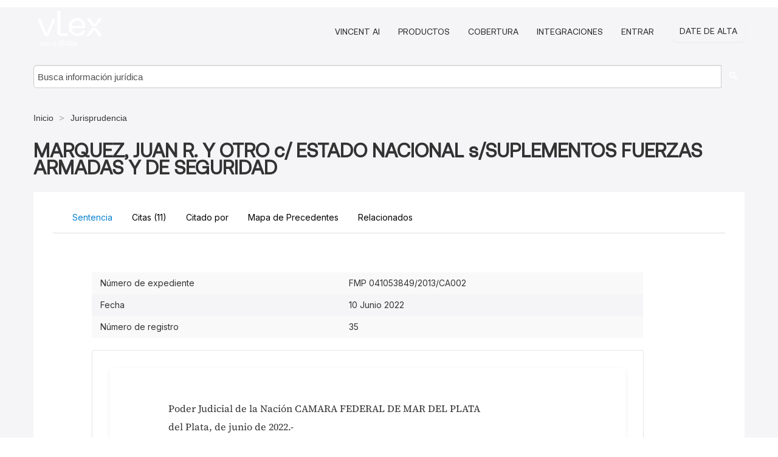

--- FILE ---
content_type: text/html; charset=utf-8
request_url: https://ar.vlex.com/vid/marquez-juan-r-c-906137477
body_size: 14006
content:
<!DOCTYPE html>
<html lang="es">
    <head>
        
        <link rel="preload" href="/stylesheets/font/vLex.woff" as="font" type="font/woff" crossorigin>
        
        <!-- Google Tag Manager -->
        <script>(function(w,d,s,l,i){w[l]=w[l]||[];w[l].push({'gtm.start':
        new Date().getTime(),event:'gtm.js'});var f=d.getElementsByTagName(s)[0],
        j=d.createElement(s),dl=l!='dataLayer'?'&l='+l:'';j.defer=true;j.src=
        'https://www.googletagmanager.com/gtm.js?id='+i+dl;f.parentNode.insertBefore(j,f);
        })(window,document,'script','dataLayer','GTM-PJMJX5');</script>
        <!-- End Google Tag Manager -->
        
        <link rel="icon" media="(prefers-color-scheme: light)" href="/facade-img/favicon-light.svg?t=1768473987364" />
        <link rel="icon" media="(prefers-color-scheme: dark)" href="/facade-img/favicon-dark.svg?t=1768473987364" />
        <!--[if lte IE 9]>
                <script src="/js/polyfill.js?t=1768473987364"></script>
        <![endif]-->
        <script>
            // Object.assign polyfill for IE11
            if (typeof Object.assign != 'function') {
                // Must be writable: true, enumerable: false, configurable: true
                Object.defineProperty(Object, "assign", {
                    value: function assign(target, varArgs) { // .length of function is 2
                        'use strict';
                        if (target == null) { // TypeError if undefined or null
                            throw new TypeError('Cannot convert undefined or null to object');
                        }

                        var to = Object(target);
                
                        for (var index = 1; index < arguments.length; index++) {
                            var nextSource = arguments[index];
                    
                            if (nextSource != null) { // Skip over if undefined or null
                                for (var nextKey in nextSource) {
                                    // Avoid bugs when hasOwnProperty is shadowed
                                    if (Object.prototype.hasOwnProperty.call(nextSource, nextKey)) {
                                        to[nextKey] = nextSource[nextKey];
                                    }
                                }
                            }
                        }
                        return to;
                    },
                    writable: true,
                    configurable: true
                });
            }
        </script>

        <meta http-equiv="Content-Type" content="text/html; charset=UTF-8">
        <meta charset="utf-8">


        
            <meta property="fb:app_id" content="358097329875" />
        <meta property="og:site_name" content="vLex"/>
                <meta property="og:url" content="https://ar.vlex.com/vid/marquez-juan-r-c-906137477"/>
        
        <meta property="og:type" content="article"/>
        
            <meta property="og:title" content="MARQUEZ, JUAN R. Y OTRO c- ESTADO NACIONAL s-SUPLEMENTOS FUERZAS ARMADAS Y DE SEGURIDAD"/>
        
            <meta property="og:image" content="http://ar.vlex.com/facade-img/meta-og.png" />
        
        
            <meta name="twitter:image" content="http://ar.vlex.com/facade-img/meta-og.png" />

        <meta content="Law" name="classification">



        <title>MARQUEZ, JUAN R. Y OTRO c/ ESTADO NACIONAL s/SUPLEMENTOS FUERZAS ARMADAS Y DE SEGURIDAD - vLex Argentina
        </title>

        <meta name="viewport" content="width=device-width, initial-scale=1.0">
            <meta name="description" content="MARQUEZ, JUAN R Y OTRO c/ ESTADO NACIONAL s/SUPLEMENTOS FUERZAS ARMADAS Y DE SEGURIDAD">
            <meta content="es" http-equiv="content-language">


            <meta name="robots" content="index,follow" />
            <meta name="googlebot" content="index,follow" />
        <meta name="title" content="MARQUEZ, JUAN R. Y OTRO c/ ESTADO NACIONAL s/SUPLEMENTOS FUERZAS ARMADAS Y DE SEGURIDAD - vLex Argentina - vLex" />
                <link rel="canonical" href="https://ar.vlex.com/vid/marquez-juan-r-c-906137477"/>

        

        <script async src="https://www.googletagmanager.com/gtag/js?id=GA_MEASUREMENT_ID"></script>
        <script>
            window.dataLayer = window.dataLayer || [];
            function gtag() { dataLayer.push(arguments); }
            gtag('js', new Date());
        
            // Provide the IDs of the GA4 properties you want to track.
                gtag('config', 'G-SC31NQTY4N', { cookieDomain: 'none', name: 'AR'});
        
        
        
        
            var sendNoBounceEvent = function(time) {
            setTimeout(function() {
                gtag('event', 'Over ' + time + ' seconds', {
                'event_category': 'NoBounce'
                });
            }, time * 1000);
            };
        
            sendNoBounceEvent(30);
            sendNoBounceEvent(60);
            sendNoBounceEvent(120);
            sendNoBounceEvent(180);
        
            function gaAll() {
                var args = arguments;
                gtag('get', 'conversion_linker', function(result) {
                    var trackers = result.creationData;
                    for (var i = 0; i < trackers.length; i++) {
                    var cloned_args = Array.prototype.slice.call(args, 0);
                    cloned_args[0] = trackers[i].name + "." + args[0];
                    gtag.apply(this, cloned_args);
                    }
                });
            }
        </script>
        	<link href="/stylesheets/facade-min.css?t=1768473987364" rel="stylesheet">
        

        <!--[if lt IE 9]>
            <script src="/js/html5.js?t=1768473987364"></script>
            <script src="/js/ie8.js?t=1768473987364"></script>
            <link href="/stylesheets/ie8css/css.css?t=1768473987364" rel="stylesheet">
            <link href="/stylesheets/ie8css/vlex.css?t=1768473987364" rel="stylesheet">
        <![endif]-->

        <!--[if lte IE 9]>
            <script src="/js/placeholder_ie.js?t=1768473987364"></script>
        <![endif]-->

        <!-- ClickTale Top part -->
        <script type="text/javascript">
            var WRInitTime=(new Date()).getTime();
        </script>
        <!-- ClickTale end of Top part -->
        <script type="application/ld+json">{"@context":"https://schema.org","@type":"BreadcrumbList","itemListElement":[{"@type":"ListItem","position":"1","name":"Inicio","item":"https://ar.vlex.com"},{"@type":"ListItem","position":2,"name":"Jurisprudencia","item":"https://ar.vlex.com/libraries/jurisprudencia-argentina-26"}]}</script>
    </head>

    <body class="page page-index vid  "  data-webapp-path='%2Fvid%2F906137477'  data-country="AR" >

        <!-- Google Tag Manager (noscript) -->
        <noscript><iframe src="https://www.googletagmanager.com/ns.html?id=GTM-PJMJX5"
        height="0" width="0" style="display:none;visibility:hidden"></iframe></noscript>
        <!-- End Google Tag Manager (noscript) -->

        <div class="hide
             vid
            
            
            "
            id="page_attr" 
             data-webapp-path='%2Fvid%2F906137477' 
             data-country="AR"
             content_type='2' 
            data-locale='es'>
        </div>

            <span id="webapp-path-tk" data-pb-webapp-path='null' class="hide"></span>

            <div id="navigation" class="wrapper ">
              <div class="navbar  navbar-static-top">
                <!--Header & Branding region-->
                <div class="header">
                  <div class="header-inner container">
                    <div class="row-fluid header-nav-container">
                      <div class="span3 to-home">
                        <a href="/">
                          <!--branding/logo-->
                          <span class="brand-logo" title="Home" style="display: flex; align-items: center; margin-bottom: 5px;">
                            <img src="/facade-img/vLex-logo.svg?t=1768473987364" title="vLex Argentina" alt="vLex Argentina" />
                            
                          </span>
                        </a>
                      </div>
                      <div class="span9 form-holder">
                        <div>
                          <div class="menu-toggle" onclick="$('.nav-menu').toggleClass('nav-menu--open', 500); $(this).toggleClass('open');">
                            <div class="hamburger"></div>
                          </div>
                          <ul class="nav-menu">
                              <li><a href="//latam.vlex.com/vincent-ai" rel="nofollow">VINCENT AI</a></li>
                           
            
                              <li><a href="//latam.vlex.com/plans" rel="nofollow">Productos</a></li>
                            
                              <li><a href="//ar.vlex.com" rel="nofollow">Cobertura</a></li>
            
                           
                              <li><a href="//latam.vlex.com/integrations" rel="nofollow">Integraciones</a></li>
                           
                            <li><a href="https://login.vlex.com?next_webapp_url=%2Fvid%2F906137477" rel="nofollow">Entrar</a></li>
                          
                            <li>
                              <a href="/freetrial/signup/AR?webapp_path=%2Fvid%2F906137477" class="btn signup" rel="nofollow">
                                Date de alta
                              </a>
                            </li>
                          </ul>
                          
            
                        </div>
                      </div>
                    </div>
                  </div>
                </div>
                <div class="head-container-searchbar">
                  <div class="form-inline search-form">
                    <form onsubmit="return validate_search(this);" method="get" action="/search" enctype="multipart/form-data" class="onsubmit-search">
                      <input class='placeholder search-input-subheader' type="text" name="q" id="searchinfo" placeholder="Busca información jurídica" required />
                      <button type="submit" class="btn btn-header search-button-subheader"><i class="icon-Buscador"></i></button>
                    </form>
                  </div>
                </div>
              </div>
            </div>
		<vlex-design-system>
        <script type="application/ld+json">{"@context":"https://schema.org","@type":"LegalCase","name":"MARQUEZ, JUAN R. Y OTRO c/ ESTADO NACIONAL s/SUPLEMENTOS FUERZAS ARMADAS Y DE SEGURIDAD","description":"MARQUEZ, JUAN R Y OTRO c/ ESTADO NACIONAL s/SUPLEMENTOS FUERZAS ARMADAS Y DE SEGURIDAD","datePublished":null,"publisher":{"@type":"Organization","name":"vLex"},"url":"http://ar.vlex.com/vid/marquez-juan-r-c-906137477","jurisdiction":{"@type":"AdministrativeArea","name":"Argentina"},"articleSection":"Legal Case"}</script>
<div id="content" class="seoArea">
    <div class="container extended block-net">
        <div class="container">
            <div>
            </div>

            
            <ul class="breadcrumb">
            	<li>
            		<a href="/">
            			<span>
            					Inicio
            			</span>
            		</a>
            	</li>
            
            		<li>
            			<a href="https://ar.vlex.com/libraries/jurisprudencia-argentina-26">
            				<span>Jurisprudencia</span>
            			</a>
            		</li>
            </ul>
            <h1 style="margin-top: 24px; margin-bottom: 16px;"><strong style="font-family: 'Aeonik'; font-size: 32px;">MARQUEZ, JUAN R. Y OTRO c/ ESTADO NACIONAL s/SUPLEMENTOS FUERZAS ARMADAS Y DE SEGURIDAD</strong></h1>

            <div class="row">
                <div class="nav nav-tabs-no-margin">
                    <div class="nav-tabs">
                                    <tab-item class="nav nav-item nav-link internal-tab
                                         active
                                        "
                                         id="default-tab">

                                        <span>Sentencia</span>
                                    </tab-item>

                            <tab-item class="nav nav-item nav-link internal-tab" id="cited-authorities">
                                <span>Citas <span>(11)</span></span>
                            </tab-item>
                            <tab-item class="nav nav-item nav-link internal-tab" id="cited-in">
                                <span>Citado por</span>
                            </tab-item>
                            <tab-item class="nav nav-item nav-link internal-tab" id="precedent-map">
                                <span>Mapa de Precedentes</span>
                            </tab-item>
                        <tab-item class="nav nav-item nav-link internal-tab" id="related">
                            <span>Relacionados</span>
                        </tab-item>
                    </div>
                </div>

                <div id="default-tab-main-content" class="tab-content">
                    <div>
                        <div id="main-content" class="abovebox bg_white clearfix left-content-area">
                
                                <table class='table table-striped' style="font-family: 'Inter Variable';">
                                        <tr><td style="color: #333333;">Número de expediente</td><td style="color: #333333;">FMP 041053849/2013/CA002</td></tr>
                                        <tr><td style="color: #333333;">Fecha</td><td style="color: #333333;">10 Junio 2022</td></tr>
                                        <tr><td style="color: #333333;">Número de registro</td><td style="color: #333333;">35</td></tr>
                                </table>
                
                
                
                
                            <div class="container-preview">
                                <div class="content-content clearfix preview-style ">
                                    <div class="inset-ad" style='float: right;margin-left: 2em;'>
                                            <div class="hidden-phone">
                                            </div>
                                    </div>
                
                                    <!-- we do this because if we have show_navigation_index set to true we do not
                                        show the TOC in the sidebar, so we want to keep showing it here -->
                
                                    <div>
                                        <div><div>
                
                <div class="content">
                <p>Poder Judicial de la Nación CAMARA FEDERAL DE MAR DEL PLATA</p>
                <p>del Plata, de junio de 2022.-</p>
                <p>VISTOS:</p>
                <p>Estos autos caratulados: M., J.R. Y OTRO c/ ESTADO</p>
                <p>NACIONAL s/ SUPLEMENTOS FUERZAS ARMADAS Y DE SEGURIDAD,</p>
                <p>Expediente FMP 41053849/2013, provenientes del Juzgado Federal N°4,</p>
                <p>Secretaría Civil N°3 de esta ciudad.-</p>
                <p>Y CONSIDERANDO:</p>
                <ol class="upper-roman">
                <li value="1">
                <p>Que arriban los autos a esta Alzada con motivo del recurso de apelación en subsidio que, con fecha 25/11/2021, interpone la apoderada de la accionante, Dra. S.L.V. de Mulvaj, contra la resolución de fecha 24/11/2021, que resuelve dejar sin efecto el auto de fecha 08 de marzo de 2021</p>
                <p>que dispusiera la aprobación de la liquidación practicada por el IAF (Instituto de Ayuda Financiera para pago de retiros y pensiones militares), procediéndose al rechazo de dicha liquidación, imponiendo las costas a la demandada.</p>
                <p>En la resolución apelada, el juez de grado atiende a la presentación efectuada por dicho organismo el 22 de junio de 2021, donde éste solicita se deje sin efecto la liquidación practicada, por no haber advertido lo resuelto por esta Alzada (que declaró la nulidad parcial de la sentencia de grado en lo atinente a los suplementos establecidos por el <a href="https://ar.vlex.com/vid/decreto-392379706">art. 2</a> del <a href="https://ar.vlex.com/vid/decreto-392379706">Decreto nº 1305/12</a>,</p>
                <p>245/13 y 614/14), y porque, respecto del adicional previsto en el art. 5, no media cálculo ni liquidación por practicar a favor de la actora, siendo que su haber no resultó disminuido por aplicación del referido decreto.</p>
                <p>Así las cosas, considerando la nulidad parcial de la sentencia dictada por esta Cámara Federal de Apelaciones respecto de los suplementos establecidos por el <a href="https://ar.vlex.com/vid/decreto-392379706">art. 2</a> del <a href="https://ar.vlex.com/vid/decreto-392379706">Decreto 1305/12</a> y su confirmación sólo respecto del adicional previsto en el art. 5 del mismo decreto; lo dispuesto en el texto del art. 5 antes Fecha de firma: 10/06/2022</p>
                <p>Firmado por: W.D.P., SECRETARIO DE CAMARA</p>
                <p>Firmado por: A.O.T., JUEZ DE CAMARA</p>
                <p>Firmado por: E.P.J., JUEZ DE CÁMARA</p>
                <aside class="comment">15977236#330800162#20220609112453780</aside>
                <p>mencionado en el sentido de que el adicional corresponde cuando por aplicación de las medidas contenidas en dicho Decreto el personal percibiere una retribución mensual bruta inferior a la que le hubiere correspondido por aplicación del escalafón vigente a la fecha de entrada del referido decreto; que la actora no hubo acreditado de modo fehaciente la disminución en cuestión; y lo vertido por el IAF respecto de que dicho supuesto no se encuentra configurado,</p>
                <p>es que el magistrado resuelve en el sentido antes mencionado.</p>
                <p>En su expresión de agravios, la apoderada de la actora solicita que se revoque la resolución recurrida, trayendo a colación la presentación que la apoderada de la demandada efectuara en los autos “A.M.L. c/</p>
                <p>Estado Nacional s/ Suplementos FFAA y de Seguridad” donde, sobre la base de lo dispuesto en el decreto del PEN 780/2020, procediera a desistir de la apelación efectuada en dichas actuaciones.</p>
                <p>Atento a lo anterior, y la doctrina de la Corte en la materia, insiste en el derecho de su representada respecto de los suplementos particulares creados por el <a href="https://ar.vlex.com/vid/decreto-392379706">Decreto 1305/2012</a> y el adicional, alegando que el perjuicio respecto de los retirados reside en no haber cobrado durante ocho años los aumentos emanados de dicho decreto y que el IAF se niega a pagar.</p>
                <p>Asimismo, señala que esta Cámara Federal de Apelaciones reconoció el carácter generalizado del adicional creado en el <a href="https://ar.vlex.com/vid/decreto-392379706">Decreto 1305/2012</a>, el cual tiene idéntico fundamento a los de los Decretos <a href="https://ar.vlex.com/vid/decreto-52016045">1104/05</a> al 751/09.</p>
                <p>Manifiesta agravio porque el IAF acompaña recibo de haber de julio de 2012 sin incorporación de los adicionales que el personal en actividad cobró</p>
                <p>durante 7 años –ello en alusión a los decretos <a href="https://ar.vlex.com/vid/decreto-52016045">1104/05</a> al 751/09- y que no se vieron reflejados en los haberes de los retirados, reconocidos en los fallos de la Corte “Salas” y “Z..</p>
                <p>Señala, asimismo, que, en el año 2012, cuando se decidió incorporar dichos adicionales al concepto sueldo, al Estado no le quedó otra alternativa que Fecha de firma: 10/06/2022</p>
                <p>Firmado por: W.D.P., SECRETARIO DE CAMARA</p>
                <p>Firmado por: A.O.T., JUEZ DE CAMARA</p>
                <p>Firmado por: E.P.J., JUEZ DE CÁMARA</p>
                <aside class="comment">15977236#330800162#20220609112453780</aside>
                <p>Poder Judicial de la Nación CAMARA FEDERAL DE MAR DEL PLATA</p>
                <p>trasladarlo, en función de lo prescripto en el art. <a href="https://ar.vlex.com/vid/ley-r-0827-534033594">54</a> y <a href="https://ar.vlex.com/vid/ley-r-0827-534033594">74</a> de la <a href="https://ar.vlex.com/vid/ley-r-0827-534033594">ley 19.101</a>, al concepto sueldo de los retirados, pero que los retirados se han visto perjudicados, en tanto el IAF se niega a pagar al personal retirado los retroactivos de los decretos <a href="https://ar.vlex.com/vid/decreto-52016045">1104/05</a> al 751/09, correspondientes a 7 años, de igual forma que se niega a pagar los retroactivos de los aumentos percibidos por el personal militar en actividad...</p>
                </li>
                </ol>
                </div>
                </div></div>
                                    </div>
                
                                        <div class="after"></div>
                                </div>
                            </div>
                                        <div style="padding-top: 15px;" class="text-center">
                                                <p class="ta3" style="font-family: 'Aeonik';">Para continuar leyendo</p>
                                            <div class="clear h_20"></div>
                
                                                    <span class="to-ft btn btn-header override-btn">Comienza Gratis</span>
                
                                    </div>
                
                
                
                
                        </div>
                    </div>
                    
                    <div class="span4 sidebar hidden-phone">
                               
                    
                    
                    
                    
                    
                    
                    
                    
                            
                    
                        <div class="banners text-center">
                        </div>
                    </div>    <div class="bottom_ad">
                    </div>
                </div>
                <div id="report-main-content" class="tab-content report-container">
                    <div class="report-wrapper">
                        <div class="">
                            <div class="report-flex">
                                <div class="report-text">
                                    
                                    <h3 class="tabs-marketing-title-global">
                                        Accede a todo el contenido con una prueba gratuita de 7 días
                                    </h3>
                                    <h3 class="tabs-marketing-subtitle-global">
                                        Transforma tu investigación jurídica con vLex
                                    </h3>
                                    <ul class="marketing-benefits-list">
                                        <li class="marketing-benefit-item">
                                            <div class="marketing-icon-container">
                                                <svg xmlns="http://www.w3.org/2000/svg" fill="none" viewBox="0 0 24 24" stroke-width="1.5" stroke="currentColor" class="size-6">
                                      <path stroke-linecap="round" stroke-linejoin="round" d="M8.25 3v1.5M4.5 8.25H3m18 0h-1.5M4.5 12H3m18 0h-1.5m-15 3.75H3m18 0h-1.5M8.25 19.5V21M12 3v1.5m0 15V21m3.75-18v1.5m0 15V21m-9-1.5h10.5a2.25 2.25 0 0 0 2.25-2.25V6.75a2.25 2.25 0 0 0-2.25-2.25H6.75A2.25 2.25 0 0 0 4.5 6.75v10.5a2.25 2.25 0 0 0 2.25 2.25Zm.75-12h9v9h-9v-9Z" />
                                    </svg>
                                    
                                            </div>
                                            <div class="marketing-span-marketing">
                                                <h4 class="subtitle_marketing-tabs">
                                                    Accede a resúmenes de sentencias generados por IA, que destacan al instante los aspectos jurídicos
                                                    clave. </h4>
                                            </div>
                                        </li>
                                    
                                        <li class="marketing-benefit-item">
                                            <div class="marketing-icon-container">
                                                <svg xmlns="http://www.w3.org/2000/svg" fill="none" viewBox="0 0 24 24" stroke-width="1.5" stroke="currentColor" class="size-6">
                                      <path stroke-linecap="round" stroke-linejoin="round" d="M12 6.042A8.967 8.967 0 0 0 6 3.75c-1.052 0-2.062.18-3 .512v14.25A8.987 8.987 0 0 1 6 18c2.305 0 4.408.867 6 2.292m0-14.25a8.966 8.966 0 0 1 6-2.292c1.052 0 2.062.18 3 .512v14.25A8.987 8.987 0 0 0 18 18a8.967 8.967 0 0 0-6 2.292m0-14.25v14.25" />
                                    </svg>
                                    
                                            </div>
                                            <div class="marketing-span-marketing">
                                                <h4 class="subtitle_marketing-tabs">
                                                    Realiza búsquedas avanzadas con opciones precisas de filtrado y ordenamiento. </h4>
                                            </div>
                                        </li>
                                    
                                        <li class="marketing-benefit-item">
                                            <div class="marketing-icon-container">
                                                <svg xmlns="http://www.w3.org/2000/svg" fill="none" viewBox="0 0 24 24" stroke-width="1.5" stroke="currentColor" class="size-6">
                                      <path stroke-linecap="round" stroke-linejoin="round" d="M9 12.75 11.25 15 15 9.75M21 12c0 1.268-.63 2.39-1.593 3.068a3.745 3.745 0 0 1-1.043 3.296 3.745 3.745 0 0 1-3.296 1.043A3.745 3.745 0 0 1 12 21c-1.268 0-2.39-.63-3.068-1.593a3.746 3.746 0 0 1-3.296-1.043 3.745 3.745 0 0 1-1.043-3.296A3.745 3.745 0 0 1 3 12c0-1.268.63-2.39 1.593-3.068a3.745 3.745 0 0 1 1.043-3.296 3.746 3.746 0 0 1 3.296-1.043A3.746 3.746 0 0 1 12 3c1.268 0 2.39.63 3.068 1.593a3.746 3.746 0 0 1 3.296 1.043 3.746 3.746 0 0 1 1.043 3.296A3.745 3.745 0 0 1 21 12Z" />
                                    </svg>
                                    
                                            </div>
                                            <div class="marketing-span-marketing">
                                                <h4 class="subtitle_marketing-tabs">
                                                    Consulta contenido jurídico completo de más de 100 jurisdicciones, incluyendo una amplia colección de
                                                    libros y revistas a texto completo.</h4>
                                            </div>
                                        </li>
                                    
                                        <li class="marketing-benefit-item">
                                            <div class="marketing-icon-container">
                                                <svg xmlns="http://www.w3.org/2000/svg" fill="none" viewBox="0 0 24 24" stroke-width="1.5" stroke="currentColor" class="size-6">
                                      <path stroke-linecap="round" stroke-linejoin="round" d="M12 7.5h1.5m-1.5 3h1.5m-7.5 3h7.5m-7.5 3h7.5m3-9h3.375c.621 0 1.125.504 1.125 1.125V18a2.25 2.25 0 0 1-2.25 2.25M16.5 7.5V18a2.25 2.25 0 0 0 2.25 2.25M16.5 7.5V4.875c0-.621-.504-1.125-1.125-1.125H4.125C3.504 3.75 3 4.254 3 4.875V18a2.25 2.25 0 0 0 2.25 2.25h13.5M6 7.5h3v3H6v-3Z" />
                                    </svg>
                                    
                                            </div>
                                            <div class="marketing-span-marketing">
                                                <h4 class="subtitle_marketing-tabs">
                                                    Disfruta de funcionalidades exclusivas como comparador de versiones de una ley, notas de vigencia,
                                                    análisis de citas, y mucho más.
                                                </h4>
                                            </div>
                                        </li>
                                        <li class="marketing-benefit-item">
                                            <div class="marketing-icon-container">
                                                
                                          <svg xmlns="http://www.w3.org/2000/svg" fill="none" viewBox="0 0 24 24" stroke-width="1.5" stroke="currentColor" class="size-6">
                                          <path stroke-linecap="round" stroke-linejoin="round" d="M9 12.75 11.25 15 15 9.75m-3-7.036A11.959 11.959 0 0 1 3.598 6 11.99 11.99 0 0 0 3 9.749c0 5.592 3.824 10.29 9 11.623 5.176-1.332 9-6.03 9-11.622 0-1.31-.21-2.571-.598-3.751h-.152c-3.196 0-6.1-1.248-8.25-3.285Z" />
                                          </svg>
                                    
                                        
                                            </div>
                                            <div class="marketing-span-marketing">
                                                <h4 class="subtitle_marketing-tabs">
                                                    Con la confianza de más de 2 millones de profesionales, incluidas las firmas más importantes del mundo.
                                                </h4>
                                            </div>
                                        </li>
                                    </ul>
                                    
                                    <style>
                                        span p {
                                            text-align: justify;
                                        }
                                        .fa-solid {
                                            font-size: 40px;
                                            color: #2275d7;
                                        }
                                        li div {
                                            width: 55px;
                                            height: 40px;
                                        }
                                        .marketing-icon-container {
                                            display: flex;
                                            justify-content: flex-start;
                                            align-items: center;
                                            height: auto;
                                        }
                                        .marketing-icon-container svg {
                                            stroke: #ffffff;
                                            width: 36px;
                                        }
                                        .marketing-span-marketing {
                                            width: 100%;
                                            display: inline-table;
                                        }
                                        .marketing-span-marketing svg {
                                            width: 18px;
                                            margin-bottom: -4px;
                                        }
                                        .subtitle_marketing-tabs {
                                            font-size: 16px;
                                            font-weight: 500;
                                            margin: 0;
                                            color: var(--color-white);
                                            font-family: 'Inter Variable';
                                        }
                                        .marketing-icon-container p {
                                            font-size: 14px;
                                        }
                                        .marketing-section-title {
                                            font-size: 32px;
                                            font-weight: 500;
                                            margin: 40px 0 24px 0;
                                            color: rgb(45, 147, 207);
                                            padding-top: 16px;
                                        }
                                        .marketing-benefits-list {
                                            list-style: none;
                                            margin: 0;
                                            padding: 0;
                                        }
                                        .marketing-benefit-item {
                                            margin-bottom: 24px;
                                            display: flex;
                                            align-items: center;
                                            gap: 1rem;
                                        }
                                        .marketing-modal-button-wrapper {
                                            display: flex;
                                            justify-content: flex-start;
                                            margin-top: 16px;
                                        }
                                        @media (max-width: 768px) {
                                            .subtitle_marketing-tabs {
                                                font-size: 1rem;
                                                color: var(--color-white);
                                            }
                                            .marketing-span-marketing p {
                                                display: none;
                                            }
                                        }
                                    </style>
                                    
                                    
                                    
                                    <style>
                                        .tabs-marketing-authorities-title {
                                            font-weight: 600;
                                            font-size: 35px;
                                            max-width: 100%;
                                            margin-bottom: 24px;
                                            color: rgb(45, 147, 207);
                                        }
                                        .tabs-marketing-title-global {
                                            font-weight: 400;
                                            font-size: 32px;
                                            max-width: 100%;
                                            color: #fff;
                                            font-family: 'Aeonik';
                                            padding-bottom: 24px;
                                        }
                                        .tabs-marketing-subtitle-global {
                                            font-size: 26px;
                                            font-weight: 500;
                                            margin-top: 1rem;
                                            margin-bottom: 2rem;
                                            line-height: 32px;
                                            color: rgb(45, 147, 207);
                                        }
                                        .cited-authorities-subtitle {
                                            font-size: 24px;
                                            font-weight: 400;
                                            margin-top: 1rem;
                                            line-height: 32px;
                                        }
                                        /* Mobile */
                                        @media (max-width: 768px) {
                                            .tabs-marketing-authorities-title {
                                                font-size: 28px;
                                            }
                                            .cited-authorities-subtitle {
                                                font-size: 18px;
                                                line-height: 28px;
                                            }
                                        }
                                    </style>
                                </div>
                                <div class="report-image-wrapper">
                                    <img src="/facade-img/vlexlabs_4e8ee2e209.png" alt="vLex" class="report-image">
                                </div>
                            </div>
                        </div>
                        <div class="button-modal-container">
                            <button class="cta-button-gradient" onclick="openModal()">
                                <span>
                                    Empieza tu Prueba Gratuita
                                </span>
                            </button>
                        </div>
                    </div>
                </div>
                
                <style>
                    .report-container {
                        display: none;
                        margin: 0;
                    }
                
                    .report-wrapper {
                        width: 95%;
                        margin: 2rem auto;
                        overflow: hidden;
                        background-image: url('/facade-img/bg-3.svg');
                        background-repeat: no-repeat;
                        background-position: right bottom;
                        background-size: auto 100%;
                        padding-block: 1.5rem; 
                        background-color: var(--color-cyan-700);
                    }
                
                    .full-width {
                        width: 100%;
                    }
                
                    .report-flex {
                        display: flex;
                        flex-wrap: wrap;
                        justify-content: space-between;
                        align-items: flex-start;
                        gap: 2rem;
                        margin-top: 2rem;
                    }
                
                    .button-modal-container {
                        margin-top: 16px;
                        display: flex;
                        justify-content: flex-start;
                        margin-bottom: 2rem;
                        padding-left: 48px;
                    }
                
                    .report-text {
                        max-width: 530px;
                        text-align: left;
                        padding: 0px 16px 0px 48px;
                    }
                
                    .report-image {
                        width: 100%;
                        max-width: 400px;
                        padding-right: 24px;
                    }
                
                
                    @media (max-width: 768px) {
                        .report-flex {
                            margin-top: 1rem;
                        }
                
                        .report-container {
                            display: none;
                            margin: 0;
                        }
                
                        .report-flex {
                            flex-direction: column;
                            align-items: flex-start;
                        }
                
                        .report-text,
                        .report-image {
                            max-width: 100%;
                            text-align: left;
                        }
                
                        .report-wrapper {
                            background-position: center top;
                            background-size: 120%;
                            background-image: none;
                        }
                    }
                </style>                <div id="cited-authorities-main-content" class="tab-content cited-authorities-container">
                    <div class="cited-authorities-wrapper">
                        <div class="">
                            <div class="cited-authorities-flex">
                                <div class="cited-authorities-text">
                                    
                                    <h3 class="tabs-marketing-title-global">
                                        Accede a todo el contenido con una prueba gratuita de 7 días
                                    </h3>
                                    <h3 class="tabs-marketing-subtitle-global">
                                        Transforma tu investigación jurídica con vLex
                                    </h3>
                                    <ul class="marketing-benefits-list">
                                        <li class="marketing-benefit-item">
                                            <div class="marketing-icon-container">
                                                <svg xmlns="http://www.w3.org/2000/svg" fill="none" viewBox="0 0 24 24" stroke-width="1.5" stroke="currentColor" class="size-6">
                                      <path stroke-linecap="round" stroke-linejoin="round" d="M8.25 3v1.5M4.5 8.25H3m18 0h-1.5M4.5 12H3m18 0h-1.5m-15 3.75H3m18 0h-1.5M8.25 19.5V21M12 3v1.5m0 15V21m3.75-18v1.5m0 15V21m-9-1.5h10.5a2.25 2.25 0 0 0 2.25-2.25V6.75a2.25 2.25 0 0 0-2.25-2.25H6.75A2.25 2.25 0 0 0 4.5 6.75v10.5a2.25 2.25 0 0 0 2.25 2.25Zm.75-12h9v9h-9v-9Z" />
                                    </svg>
                                    
                                            </div>
                                            <div class="marketing-span-marketing">
                                                <h4 class="subtitle_marketing-tabs">
                                                    Accede a resúmenes de sentencias generados por IA, que destacan al instante los aspectos jurídicos
                                                    clave. </h4>
                                            </div>
                                        </li>
                                    
                                        <li class="marketing-benefit-item">
                                            <div class="marketing-icon-container">
                                                <svg xmlns="http://www.w3.org/2000/svg" fill="none" viewBox="0 0 24 24" stroke-width="1.5" stroke="currentColor" class="size-6">
                                      <path stroke-linecap="round" stroke-linejoin="round" d="M12 6.042A8.967 8.967 0 0 0 6 3.75c-1.052 0-2.062.18-3 .512v14.25A8.987 8.987 0 0 1 6 18c2.305 0 4.408.867 6 2.292m0-14.25a8.966 8.966 0 0 1 6-2.292c1.052 0 2.062.18 3 .512v14.25A8.987 8.987 0 0 0 18 18a8.967 8.967 0 0 0-6 2.292m0-14.25v14.25" />
                                    </svg>
                                    
                                            </div>
                                            <div class="marketing-span-marketing">
                                                <h4 class="subtitle_marketing-tabs">
                                                    Realiza búsquedas avanzadas con opciones precisas de filtrado y ordenamiento. </h4>
                                            </div>
                                        </li>
                                    
                                        <li class="marketing-benefit-item">
                                            <div class="marketing-icon-container">
                                                <svg xmlns="http://www.w3.org/2000/svg" fill="none" viewBox="0 0 24 24" stroke-width="1.5" stroke="currentColor" class="size-6">
                                      <path stroke-linecap="round" stroke-linejoin="round" d="M9 12.75 11.25 15 15 9.75M21 12c0 1.268-.63 2.39-1.593 3.068a3.745 3.745 0 0 1-1.043 3.296 3.745 3.745 0 0 1-3.296 1.043A3.745 3.745 0 0 1 12 21c-1.268 0-2.39-.63-3.068-1.593a3.746 3.746 0 0 1-3.296-1.043 3.745 3.745 0 0 1-1.043-3.296A3.745 3.745 0 0 1 3 12c0-1.268.63-2.39 1.593-3.068a3.745 3.745 0 0 1 1.043-3.296 3.746 3.746 0 0 1 3.296-1.043A3.746 3.746 0 0 1 12 3c1.268 0 2.39.63 3.068 1.593a3.746 3.746 0 0 1 3.296 1.043 3.746 3.746 0 0 1 1.043 3.296A3.745 3.745 0 0 1 21 12Z" />
                                    </svg>
                                    
                                            </div>
                                            <div class="marketing-span-marketing">
                                                <h4 class="subtitle_marketing-tabs">
                                                    Consulta contenido jurídico completo de más de 100 jurisdicciones, incluyendo una amplia colección de
                                                    libros y revistas a texto completo.</h4>
                                            </div>
                                        </li>
                                    
                                        <li class="marketing-benefit-item">
                                            <div class="marketing-icon-container">
                                                <svg xmlns="http://www.w3.org/2000/svg" fill="none" viewBox="0 0 24 24" stroke-width="1.5" stroke="currentColor" class="size-6">
                                      <path stroke-linecap="round" stroke-linejoin="round" d="M12 7.5h1.5m-1.5 3h1.5m-7.5 3h7.5m-7.5 3h7.5m3-9h3.375c.621 0 1.125.504 1.125 1.125V18a2.25 2.25 0 0 1-2.25 2.25M16.5 7.5V18a2.25 2.25 0 0 0 2.25 2.25M16.5 7.5V4.875c0-.621-.504-1.125-1.125-1.125H4.125C3.504 3.75 3 4.254 3 4.875V18a2.25 2.25 0 0 0 2.25 2.25h13.5M6 7.5h3v3H6v-3Z" />
                                    </svg>
                                    
                                            </div>
                                            <div class="marketing-span-marketing">
                                                <h4 class="subtitle_marketing-tabs">
                                                    Disfruta de funcionalidades exclusivas como comparador de versiones de una ley, notas de vigencia,
                                                    análisis de citas, y mucho más.
                                                </h4>
                                            </div>
                                        </li>
                                        <li class="marketing-benefit-item">
                                            <div class="marketing-icon-container">
                                                
                                          <svg xmlns="http://www.w3.org/2000/svg" fill="none" viewBox="0 0 24 24" stroke-width="1.5" stroke="currentColor" class="size-6">
                                          <path stroke-linecap="round" stroke-linejoin="round" d="M9 12.75 11.25 15 15 9.75m-3-7.036A11.959 11.959 0 0 1 3.598 6 11.99 11.99 0 0 0 3 9.749c0 5.592 3.824 10.29 9 11.623 5.176-1.332 9-6.03 9-11.622 0-1.31-.21-2.571-.598-3.751h-.152c-3.196 0-6.1-1.248-8.25-3.285Z" />
                                          </svg>
                                    
                                        
                                            </div>
                                            <div class="marketing-span-marketing">
                                                <h4 class="subtitle_marketing-tabs">
                                                    Con la confianza de más de 2 millones de profesionales, incluidas las firmas más importantes del mundo.
                                                </h4>
                                            </div>
                                        </li>
                                    </ul>
                                    
                                    <style>
                                        span p {
                                            text-align: justify;
                                        }
                                        .fa-solid {
                                            font-size: 40px;
                                            color: #2275d7;
                                        }
                                        li div {
                                            width: 55px;
                                            height: 40px;
                                        }
                                        .marketing-icon-container {
                                            display: flex;
                                            justify-content: flex-start;
                                            align-items: center;
                                            height: auto;
                                        }
                                        .marketing-icon-container svg {
                                            stroke: #ffffff;
                                            width: 36px;
                                        }
                                        .marketing-span-marketing {
                                            width: 100%;
                                            display: inline-table;
                                        }
                                        .marketing-span-marketing svg {
                                            width: 18px;
                                            margin-bottom: -4px;
                                        }
                                        .subtitle_marketing-tabs {
                                            font-size: 16px;
                                            font-weight: 500;
                                            margin: 0;
                                            color: var(--color-white);
                                            font-family: 'Inter Variable';
                                        }
                                        .marketing-icon-container p {
                                            font-size: 14px;
                                        }
                                        .marketing-section-title {
                                            font-size: 32px;
                                            font-weight: 500;
                                            margin: 40px 0 24px 0;
                                            color: rgb(45, 147, 207);
                                            padding-top: 16px;
                                        }
                                        .marketing-benefits-list {
                                            list-style: none;
                                            margin: 0;
                                            padding: 0;
                                        }
                                        .marketing-benefit-item {
                                            margin-bottom: 24px;
                                            display: flex;
                                            align-items: center;
                                            gap: 1rem;
                                        }
                                        .marketing-modal-button-wrapper {
                                            display: flex;
                                            justify-content: flex-start;
                                            margin-top: 16px;
                                        }
                                        @media (max-width: 768px) {
                                            .subtitle_marketing-tabs {
                                                font-size: 1rem;
                                                color: var(--color-white);
                                            }
                                            .marketing-span-marketing p {
                                                display: none;
                                            }
                                        }
                                    </style>
                                    
                                    
                                    
                                    <style>
                                        .tabs-marketing-authorities-title {
                                            font-weight: 600;
                                            font-size: 35px;
                                            max-width: 100%;
                                            margin-bottom: 24px;
                                            color: rgb(45, 147, 207);
                                        }
                                        .tabs-marketing-title-global {
                                            font-weight: 400;
                                            font-size: 32px;
                                            max-width: 100%;
                                            color: #fff;
                                            font-family: 'Aeonik';
                                            padding-bottom: 24px;
                                        }
                                        .tabs-marketing-subtitle-global {
                                            font-size: 26px;
                                            font-weight: 500;
                                            margin-top: 1rem;
                                            margin-bottom: 2rem;
                                            line-height: 32px;
                                            color: rgb(45, 147, 207);
                                        }
                                        .cited-authorities-subtitle {
                                            font-size: 24px;
                                            font-weight: 400;
                                            margin-top: 1rem;
                                            line-height: 32px;
                                        }
                                        /* Mobile */
                                        @media (max-width: 768px) {
                                            .tabs-marketing-authorities-title {
                                                font-size: 28px;
                                            }
                                            .cited-authorities-subtitle {
                                                font-size: 18px;
                                                line-height: 28px;
                                            }
                                        }
                                    </style>
                                </div>
                                <div class="cited-authorities-image-wrapper">
                                    <img src="/facade-img/vlexlabs_4e8ee2e209.png" alt="vLex" class="cited-authorities-image">
                                </div>
                            </div>
                        </div>
                        <div class="button-modal-container">
                            <button class="cta-button-gradient" onclick="openModal()">
                                <span>
                                    Empieza tu Prueba Gratuita
                                </span>
                            </button>
                        </div>        
                    </div>
                </div>
                
                <style>
                    .cited-authorities-container {
                        display: none;
                        margin: 0;
                    }
                
                    .cited-authorities-wrapper {
                        width: 95%;
                        margin: 2rem auto;
                        overflow: hidden;
                        background-image: url('/facade-img/bg-3.svg');
                        background-repeat: no-repeat;
                        background-position: right bottom;
                        background-size: auto 100%;
                        padding-block: 1.5rem; 
                        background-color: var(--color-cyan-700);
                    }
                
                    .full-width {
                        width: 100%;
                    }
                
                    .cited-authorities-flex {
                        display: flex;
                        flex-wrap: wrap;
                        justify-content: space-between;
                        align-items: flex-start;
                        gap: 2rem;
                        margin-top: 2rem;
                    }
                
                    .button-modal-container {
                        margin-top: 16px;
                        display: flex;
                        justify-content: flex-start;
                        margin-bottom: 2rem;
                        padding-left: 48px;
                    }
                
                    .cited-authorities-text {
                        max-width: 530px;
                        text-align: left;
                        padding: 0px 16px 0px 48px;
                    }
                
                    .cited-authorities-image {
                        width: 100%;
                        max-width: 400px;
                        padding-right: 24px;
                    }
                
                
                    @media (max-width: 768px) {
                        .cited-authorities-flex {
                            margin-top: 1rem;
                        }
                
                        .cited-authorities-container {
                            display: none;
                            margin: 0;
                        }
                
                        .cited-authorities-flex {
                            flex-direction: column;
                            align-items: flex-start;
                        }
                        .cited-authorities-text,
                        .cited-authorities-image {
                            max-width: 100%;
                            text-align: left;
                        }
                        .cited-authorities-wrapper {
                            background-position: center top;
                            background-size: 120%;
                            background-image: none;
                        }
                    }
                </style>                <div id="cited-in-main-content" class="tab-content cited-in-container">
                    <div class="cited-in-wrapper">
                        <div class="">
                            <div class="cited-in-flex">
                                <div class="cited-in-text">
                                    
                                    <h3 class="tabs-marketing-title-global">
                                        Accede a todo el contenido con una prueba gratuita de 7 días
                                    </h3>
                                    <h3 class="tabs-marketing-subtitle-global">
                                        Transforma tu investigación jurídica con vLex
                                    </h3>
                                    <ul class="marketing-benefits-list">
                                        <li class="marketing-benefit-item">
                                            <div class="marketing-icon-container">
                                                <svg xmlns="http://www.w3.org/2000/svg" fill="none" viewBox="0 0 24 24" stroke-width="1.5" stroke="currentColor" class="size-6">
                                      <path stroke-linecap="round" stroke-linejoin="round" d="M8.25 3v1.5M4.5 8.25H3m18 0h-1.5M4.5 12H3m18 0h-1.5m-15 3.75H3m18 0h-1.5M8.25 19.5V21M12 3v1.5m0 15V21m3.75-18v1.5m0 15V21m-9-1.5h10.5a2.25 2.25 0 0 0 2.25-2.25V6.75a2.25 2.25 0 0 0-2.25-2.25H6.75A2.25 2.25 0 0 0 4.5 6.75v10.5a2.25 2.25 0 0 0 2.25 2.25Zm.75-12h9v9h-9v-9Z" />
                                    </svg>
                                    
                                            </div>
                                            <div class="marketing-span-marketing">
                                                <h4 class="subtitle_marketing-tabs">
                                                    Accede a resúmenes de sentencias generados por IA, que destacan al instante los aspectos jurídicos
                                                    clave. </h4>
                                            </div>
                                        </li>
                                    
                                        <li class="marketing-benefit-item">
                                            <div class="marketing-icon-container">
                                                <svg xmlns="http://www.w3.org/2000/svg" fill="none" viewBox="0 0 24 24" stroke-width="1.5" stroke="currentColor" class="size-6">
                                      <path stroke-linecap="round" stroke-linejoin="round" d="M12 6.042A8.967 8.967 0 0 0 6 3.75c-1.052 0-2.062.18-3 .512v14.25A8.987 8.987 0 0 1 6 18c2.305 0 4.408.867 6 2.292m0-14.25a8.966 8.966 0 0 1 6-2.292c1.052 0 2.062.18 3 .512v14.25A8.987 8.987 0 0 0 18 18a8.967 8.967 0 0 0-6 2.292m0-14.25v14.25" />
                                    </svg>
                                    
                                            </div>
                                            <div class="marketing-span-marketing">
                                                <h4 class="subtitle_marketing-tabs">
                                                    Realiza búsquedas avanzadas con opciones precisas de filtrado y ordenamiento. </h4>
                                            </div>
                                        </li>
                                    
                                        <li class="marketing-benefit-item">
                                            <div class="marketing-icon-container">
                                                <svg xmlns="http://www.w3.org/2000/svg" fill="none" viewBox="0 0 24 24" stroke-width="1.5" stroke="currentColor" class="size-6">
                                      <path stroke-linecap="round" stroke-linejoin="round" d="M9 12.75 11.25 15 15 9.75M21 12c0 1.268-.63 2.39-1.593 3.068a3.745 3.745 0 0 1-1.043 3.296 3.745 3.745 0 0 1-3.296 1.043A3.745 3.745 0 0 1 12 21c-1.268 0-2.39-.63-3.068-1.593a3.746 3.746 0 0 1-3.296-1.043 3.745 3.745 0 0 1-1.043-3.296A3.745 3.745 0 0 1 3 12c0-1.268.63-2.39 1.593-3.068a3.745 3.745 0 0 1 1.043-3.296 3.746 3.746 0 0 1 3.296-1.043A3.746 3.746 0 0 1 12 3c1.268 0 2.39.63 3.068 1.593a3.746 3.746 0 0 1 3.296 1.043 3.746 3.746 0 0 1 1.043 3.296A3.745 3.745 0 0 1 21 12Z" />
                                    </svg>
                                    
                                            </div>
                                            <div class="marketing-span-marketing">
                                                <h4 class="subtitle_marketing-tabs">
                                                    Consulta contenido jurídico completo de más de 100 jurisdicciones, incluyendo una amplia colección de
                                                    libros y revistas a texto completo.</h4>
                                            </div>
                                        </li>
                                    
                                        <li class="marketing-benefit-item">
                                            <div class="marketing-icon-container">
                                                <svg xmlns="http://www.w3.org/2000/svg" fill="none" viewBox="0 0 24 24" stroke-width="1.5" stroke="currentColor" class="size-6">
                                      <path stroke-linecap="round" stroke-linejoin="round" d="M12 7.5h1.5m-1.5 3h1.5m-7.5 3h7.5m-7.5 3h7.5m3-9h3.375c.621 0 1.125.504 1.125 1.125V18a2.25 2.25 0 0 1-2.25 2.25M16.5 7.5V18a2.25 2.25 0 0 0 2.25 2.25M16.5 7.5V4.875c0-.621-.504-1.125-1.125-1.125H4.125C3.504 3.75 3 4.254 3 4.875V18a2.25 2.25 0 0 0 2.25 2.25h13.5M6 7.5h3v3H6v-3Z" />
                                    </svg>
                                    
                                            </div>
                                            <div class="marketing-span-marketing">
                                                <h4 class="subtitle_marketing-tabs">
                                                    Disfruta de funcionalidades exclusivas como comparador de versiones de una ley, notas de vigencia,
                                                    análisis de citas, y mucho más.
                                                </h4>
                                            </div>
                                        </li>
                                        <li class="marketing-benefit-item">
                                            <div class="marketing-icon-container">
                                                
                                          <svg xmlns="http://www.w3.org/2000/svg" fill="none" viewBox="0 0 24 24" stroke-width="1.5" stroke="currentColor" class="size-6">
                                          <path stroke-linecap="round" stroke-linejoin="round" d="M9 12.75 11.25 15 15 9.75m-3-7.036A11.959 11.959 0 0 1 3.598 6 11.99 11.99 0 0 0 3 9.749c0 5.592 3.824 10.29 9 11.623 5.176-1.332 9-6.03 9-11.622 0-1.31-.21-2.571-.598-3.751h-.152c-3.196 0-6.1-1.248-8.25-3.285Z" />
                                          </svg>
                                    
                                        
                                            </div>
                                            <div class="marketing-span-marketing">
                                                <h4 class="subtitle_marketing-tabs">
                                                    Con la confianza de más de 2 millones de profesionales, incluidas las firmas más importantes del mundo.
                                                </h4>
                                            </div>
                                        </li>
                                    </ul>
                                    
                                    <style>
                                        span p {
                                            text-align: justify;
                                        }
                                        .fa-solid {
                                            font-size: 40px;
                                            color: #2275d7;
                                        }
                                        li div {
                                            width: 55px;
                                            height: 40px;
                                        }
                                        .marketing-icon-container {
                                            display: flex;
                                            justify-content: flex-start;
                                            align-items: center;
                                            height: auto;
                                        }
                                        .marketing-icon-container svg {
                                            stroke: #ffffff;
                                            width: 36px;
                                        }
                                        .marketing-span-marketing {
                                            width: 100%;
                                            display: inline-table;
                                        }
                                        .marketing-span-marketing svg {
                                            width: 18px;
                                            margin-bottom: -4px;
                                        }
                                        .subtitle_marketing-tabs {
                                            font-size: 16px;
                                            font-weight: 500;
                                            margin: 0;
                                            color: var(--color-white);
                                            font-family: 'Inter Variable';
                                        }
                                        .marketing-icon-container p {
                                            font-size: 14px;
                                        }
                                        .marketing-section-title {
                                            font-size: 32px;
                                            font-weight: 500;
                                            margin: 40px 0 24px 0;
                                            color: rgb(45, 147, 207);
                                            padding-top: 16px;
                                        }
                                        .marketing-benefits-list {
                                            list-style: none;
                                            margin: 0;
                                            padding: 0;
                                        }
                                        .marketing-benefit-item {
                                            margin-bottom: 24px;
                                            display: flex;
                                            align-items: center;
                                            gap: 1rem;
                                        }
                                        .marketing-modal-button-wrapper {
                                            display: flex;
                                            justify-content: flex-start;
                                            margin-top: 16px;
                                        }
                                        @media (max-width: 768px) {
                                            .subtitle_marketing-tabs {
                                                font-size: 1rem;
                                                color: var(--color-white);
                                            }
                                            .marketing-span-marketing p {
                                                display: none;
                                            }
                                        }
                                    </style>
                                    
                                    
                                    
                                    <style>
                                        .tabs-marketing-authorities-title {
                                            font-weight: 600;
                                            font-size: 35px;
                                            max-width: 100%;
                                            margin-bottom: 24px;
                                            color: rgb(45, 147, 207);
                                        }
                                        .tabs-marketing-title-global {
                                            font-weight: 400;
                                            font-size: 32px;
                                            max-width: 100%;
                                            color: #fff;
                                            font-family: 'Aeonik';
                                            padding-bottom: 24px;
                                        }
                                        .tabs-marketing-subtitle-global {
                                            font-size: 26px;
                                            font-weight: 500;
                                            margin-top: 1rem;
                                            margin-bottom: 2rem;
                                            line-height: 32px;
                                            color: rgb(45, 147, 207);
                                        }
                                        .cited-authorities-subtitle {
                                            font-size: 24px;
                                            font-weight: 400;
                                            margin-top: 1rem;
                                            line-height: 32px;
                                        }
                                        /* Mobile */
                                        @media (max-width: 768px) {
                                            .tabs-marketing-authorities-title {
                                                font-size: 28px;
                                            }
                                            .cited-authorities-subtitle {
                                                font-size: 18px;
                                                line-height: 28px;
                                            }
                                        }
                                    </style>
                                </div>
                                <div class="cited-in-image-wrapper">
                                    <img src="/facade-img/vlexlabs_4e8ee2e209.png" alt="vLex" class="cited-in-image">
                                </div>
                            </div>
                        </div>
                        <div class="button-modal-container">
                            <button class="cta-button-gradient" onclick="openModal()">
                                <span>
                                    Empieza tu Prueba Gratuita
                                </span>
                            </button>
                        </div>        
                    </div>
                </div>
                
                <style>
                    .cited-in-container {
                        display: none;
                        margin: 0;
                    }
                
                    .cited-in-wrapper {
                        width: 95%;
                        margin: 2rem auto;
                        overflow: hidden;
                        background-image: url('/facade-img/bg-3.svg');
                        background-repeat: no-repeat;
                        background-position: right bottom;
                        background-size: auto 100%;
                        padding-block: 1.5rem; 
                        background-color: var(--color-cyan-700);
                    }
                
                    .full-width {
                        width: 100%;
                    }
                
                    .cited-in-flex {
                        display: flex;
                        flex-wrap: wrap;
                        justify-content: space-between;
                        align-items: flex-start;
                        gap: 2rem;
                        margin-top: 2rem;
                    }
                
                    .button-modal-container {
                        margin-top: 16px;
                        display: flex;
                        justify-content: flex-start;
                        margin-bottom: 2rem;
                        padding-left: 48px;
                    }
                
                    .cited-in-text {
                        max-width: 530px;
                        text-align: left;
                        padding: 0px 16px 0px 48px;
                    }
                
                    .cited-in-image {
                        width: 100%;
                        max-width: 400px;
                        padding-right: 24px;
                    }
                
                    @media (max-width: 768px) {
                        .cited-in-flex {
                            margin-top: 1rem;
                        }
                
                        .cited-in-container {
                            display: none;
                            margin: 0;
                        }
                
                        .cited-in-flex {
                            flex-direction: column;
                            align-items: flex-start;
                        }
                
                        .cited-in-text,
                        .cited-in-image {
                            max-width: 100%;
                            text-align: left;
                        }
                
                        .cited-in-wrapper {
                            background-position: center top;
                            background-size: 120%;
                            background-image: none;
                        }
                    }
                </style>                <div id="versions-main-content" class="tab-content versions-container">
                    <div class="versions-wrapper">
                        <div class="">
                            <div class="versions-flex">
                                <div class="versions-text">
                                    
                                    <h3 class="tabs-marketing-title-global">
                                        Accede a todo el contenido con una prueba gratuita de 7 días
                                    </h3>
                                    <h3 class="tabs-marketing-subtitle-global">
                                        Transforma tu investigación jurídica con vLex
                                    </h3>
                                    <ul class="marketing-benefits-list">
                                        <li class="marketing-benefit-item">
                                            <div class="marketing-icon-container">
                                                <svg xmlns="http://www.w3.org/2000/svg" fill="none" viewBox="0 0 24 24" stroke-width="1.5" stroke="currentColor" class="size-6">
                                      <path stroke-linecap="round" stroke-linejoin="round" d="M8.25 3v1.5M4.5 8.25H3m18 0h-1.5M4.5 12H3m18 0h-1.5m-15 3.75H3m18 0h-1.5M8.25 19.5V21M12 3v1.5m0 15V21m3.75-18v1.5m0 15V21m-9-1.5h10.5a2.25 2.25 0 0 0 2.25-2.25V6.75a2.25 2.25 0 0 0-2.25-2.25H6.75A2.25 2.25 0 0 0 4.5 6.75v10.5a2.25 2.25 0 0 0 2.25 2.25Zm.75-12h9v9h-9v-9Z" />
                                    </svg>
                                    
                                            </div>
                                            <div class="marketing-span-marketing">
                                                <h4 class="subtitle_marketing-tabs">
                                                    Accede a resúmenes de sentencias generados por IA, que destacan al instante los aspectos jurídicos
                                                    clave. </h4>
                                            </div>
                                        </li>
                                    
                                        <li class="marketing-benefit-item">
                                            <div class="marketing-icon-container">
                                                <svg xmlns="http://www.w3.org/2000/svg" fill="none" viewBox="0 0 24 24" stroke-width="1.5" stroke="currentColor" class="size-6">
                                      <path stroke-linecap="round" stroke-linejoin="round" d="M12 6.042A8.967 8.967 0 0 0 6 3.75c-1.052 0-2.062.18-3 .512v14.25A8.987 8.987 0 0 1 6 18c2.305 0 4.408.867 6 2.292m0-14.25a8.966 8.966 0 0 1 6-2.292c1.052 0 2.062.18 3 .512v14.25A8.987 8.987 0 0 0 18 18a8.967 8.967 0 0 0-6 2.292m0-14.25v14.25" />
                                    </svg>
                                    
                                            </div>
                                            <div class="marketing-span-marketing">
                                                <h4 class="subtitle_marketing-tabs">
                                                    Realiza búsquedas avanzadas con opciones precisas de filtrado y ordenamiento. </h4>
                                            </div>
                                        </li>
                                    
                                        <li class="marketing-benefit-item">
                                            <div class="marketing-icon-container">
                                                <svg xmlns="http://www.w3.org/2000/svg" fill="none" viewBox="0 0 24 24" stroke-width="1.5" stroke="currentColor" class="size-6">
                                      <path stroke-linecap="round" stroke-linejoin="round" d="M9 12.75 11.25 15 15 9.75M21 12c0 1.268-.63 2.39-1.593 3.068a3.745 3.745 0 0 1-1.043 3.296 3.745 3.745 0 0 1-3.296 1.043A3.745 3.745 0 0 1 12 21c-1.268 0-2.39-.63-3.068-1.593a3.746 3.746 0 0 1-3.296-1.043 3.745 3.745 0 0 1-1.043-3.296A3.745 3.745 0 0 1 3 12c0-1.268.63-2.39 1.593-3.068a3.745 3.745 0 0 1 1.043-3.296 3.746 3.746 0 0 1 3.296-1.043A3.746 3.746 0 0 1 12 3c1.268 0 2.39.63 3.068 1.593a3.746 3.746 0 0 1 3.296 1.043 3.746 3.746 0 0 1 1.043 3.296A3.745 3.745 0 0 1 21 12Z" />
                                    </svg>
                                    
                                            </div>
                                            <div class="marketing-span-marketing">
                                                <h4 class="subtitle_marketing-tabs">
                                                    Consulta contenido jurídico completo de más de 100 jurisdicciones, incluyendo una amplia colección de
                                                    libros y revistas a texto completo.</h4>
                                            </div>
                                        </li>
                                    
                                        <li class="marketing-benefit-item">
                                            <div class="marketing-icon-container">
                                                <svg xmlns="http://www.w3.org/2000/svg" fill="none" viewBox="0 0 24 24" stroke-width="1.5" stroke="currentColor" class="size-6">
                                      <path stroke-linecap="round" stroke-linejoin="round" d="M12 7.5h1.5m-1.5 3h1.5m-7.5 3h7.5m-7.5 3h7.5m3-9h3.375c.621 0 1.125.504 1.125 1.125V18a2.25 2.25 0 0 1-2.25 2.25M16.5 7.5V18a2.25 2.25 0 0 0 2.25 2.25M16.5 7.5V4.875c0-.621-.504-1.125-1.125-1.125H4.125C3.504 3.75 3 4.254 3 4.875V18a2.25 2.25 0 0 0 2.25 2.25h13.5M6 7.5h3v3H6v-3Z" />
                                    </svg>
                                    
                                            </div>
                                            <div class="marketing-span-marketing">
                                                <h4 class="subtitle_marketing-tabs">
                                                    Disfruta de funcionalidades exclusivas como comparador de versiones de una ley, notas de vigencia,
                                                    análisis de citas, y mucho más.
                                                </h4>
                                            </div>
                                        </li>
                                        <li class="marketing-benefit-item">
                                            <div class="marketing-icon-container">
                                                
                                          <svg xmlns="http://www.w3.org/2000/svg" fill="none" viewBox="0 0 24 24" stroke-width="1.5" stroke="currentColor" class="size-6">
                                          <path stroke-linecap="round" stroke-linejoin="round" d="M9 12.75 11.25 15 15 9.75m-3-7.036A11.959 11.959 0 0 1 3.598 6 11.99 11.99 0 0 0 3 9.749c0 5.592 3.824 10.29 9 11.623 5.176-1.332 9-6.03 9-11.622 0-1.31-.21-2.571-.598-3.751h-.152c-3.196 0-6.1-1.248-8.25-3.285Z" />
                                          </svg>
                                    
                                        
                                            </div>
                                            <div class="marketing-span-marketing">
                                                <h4 class="subtitle_marketing-tabs">
                                                    Con la confianza de más de 2 millones de profesionales, incluidas las firmas más importantes del mundo.
                                                </h4>
                                            </div>
                                        </li>
                                    </ul>
                                    
                                    <style>
                                        span p {
                                            text-align: justify;
                                        }
                                        .fa-solid {
                                            font-size: 40px;
                                            color: #2275d7;
                                        }
                                        li div {
                                            width: 55px;
                                            height: 40px;
                                        }
                                        .marketing-icon-container {
                                            display: flex;
                                            justify-content: flex-start;
                                            align-items: center;
                                            height: auto;
                                        }
                                        .marketing-icon-container svg {
                                            stroke: #ffffff;
                                            width: 36px;
                                        }
                                        .marketing-span-marketing {
                                            width: 100%;
                                            display: inline-table;
                                        }
                                        .marketing-span-marketing svg {
                                            width: 18px;
                                            margin-bottom: -4px;
                                        }
                                        .subtitle_marketing-tabs {
                                            font-size: 16px;
                                            font-weight: 500;
                                            margin: 0;
                                            color: var(--color-white);
                                            font-family: 'Inter Variable';
                                        }
                                        .marketing-icon-container p {
                                            font-size: 14px;
                                        }
                                        .marketing-section-title {
                                            font-size: 32px;
                                            font-weight: 500;
                                            margin: 40px 0 24px 0;
                                            color: rgb(45, 147, 207);
                                            padding-top: 16px;
                                        }
                                        .marketing-benefits-list {
                                            list-style: none;
                                            margin: 0;
                                            padding: 0;
                                        }
                                        .marketing-benefit-item {
                                            margin-bottom: 24px;
                                            display: flex;
                                            align-items: center;
                                            gap: 1rem;
                                        }
                                        .marketing-modal-button-wrapper {
                                            display: flex;
                                            justify-content: flex-start;
                                            margin-top: 16px;
                                        }
                                        @media (max-width: 768px) {
                                            .subtitle_marketing-tabs {
                                                font-size: 1rem;
                                                color: var(--color-white);
                                            }
                                            .marketing-span-marketing p {
                                                display: none;
                                            }
                                        }
                                    </style>
                                    
                                    
                                    
                                    <style>
                                        .tabs-marketing-authorities-title {
                                            font-weight: 600;
                                            font-size: 35px;
                                            max-width: 100%;
                                            margin-bottom: 24px;
                                            color: rgb(45, 147, 207);
                                        }
                                        .tabs-marketing-title-global {
                                            font-weight: 400;
                                            font-size: 32px;
                                            max-width: 100%;
                                            color: #fff;
                                            font-family: 'Aeonik';
                                            padding-bottom: 24px;
                                        }
                                        .tabs-marketing-subtitle-global {
                                            font-size: 26px;
                                            font-weight: 500;
                                            margin-top: 1rem;
                                            margin-bottom: 2rem;
                                            line-height: 32px;
                                            color: rgb(45, 147, 207);
                                        }
                                        .cited-authorities-subtitle {
                                            font-size: 24px;
                                            font-weight: 400;
                                            margin-top: 1rem;
                                            line-height: 32px;
                                        }
                                        /* Mobile */
                                        @media (max-width: 768px) {
                                            .tabs-marketing-authorities-title {
                                                font-size: 28px;
                                            }
                                            .cited-authorities-subtitle {
                                                font-size: 18px;
                                                line-height: 28px;
                                            }
                                        }
                                    </style>
                                </div>
                                <div class="versions-image-wrapper">
                                    <img src="/facade-img/vlexlabs_4e8ee2e209.png" alt="vLex" class="versions-image">
                                </div>
                            </div>
                        </div>
                        <div class="button-modal-container">
                            <button class="cta-button-gradient" onclick="openModal()">
                                <span>
                                    Empieza tu Prueba Gratuita
                                </span>
                            </button>
                        </div>
                    </div>
                </div>
                
                <style>
                    .versions-container {
                        display: none;
                        margin: 0;
                    }
                
                    .versions-wrapper {
                        width: 95%;
                        margin: 2rem auto;
                        overflow: hidden;
                        background-image: url('/facade-img/bg-3.svg');
                        background-repeat: no-repeat;
                        background-position: right bottom;
                        background-size: auto 100%;
                        padding-block: 1.5rem; 
                        background-color: var(--color-cyan-700);
                    }
                
                    .full-width {
                        width: 100%;
                    }
                
                    .versions-flex {
                        display: flex;
                        flex-wrap: wrap;
                        justify-content: space-between;
                        align-items: flex-start;
                        gap: 2rem;
                        margin-top: 2rem;
                    }
                
                    .button-modal-container {
                        margin-top: 16px;
                        display: flex;
                        justify-content: flex-start;
                        margin-bottom: 2rem;
                        padding-left: 48px;
                    }
                
                    .versions-text {
                        max-width: 530px;
                        text-align: left;
                        padding: 0px 16px 0px 48px;
                    }
                
                    .versions-image {
                        width: 100%;
                        max-width: 400px;
                        padding-right: 24px;
                    }
                
                
                    @media (max-width: 768px) {
                        .versions-flex {
                            margin-top: 1rem;
                        }
                
                        .versions-container {
                            display: none;
                            margin: 0;
                        }
                
                        .versions-flex {
                            flex-direction: column;
                            align-items: flex-start;
                        }
                
                        .versions-text,
                        .versions-image {
                            max-width: 100%;
                            text-align: left;
                        }
                
                        .versions-wrapper {
                            background-position: center top;
                            background-size: 120%;
                            background-image: none;
                        }
                    }
                </style>                <div id="amendments-main-content" class="tab-content amendments-container">
                    <div class="amendments-wrapper">
                        <div class="">
                            <div class="amendments-flex">
                                <div class="amendments-text">
                                    
                                    <h3 class="tabs-marketing-title-global">
                                        Accede a todo el contenido con una prueba gratuita de 7 días
                                    </h3>
                                    <h3 class="tabs-marketing-subtitle-global">
                                        Transforma tu investigación jurídica con vLex
                                    </h3>
                                    <ul class="marketing-benefits-list">
                                        <li class="marketing-benefit-item">
                                            <div class="marketing-icon-container">
                                                <svg xmlns="http://www.w3.org/2000/svg" fill="none" viewBox="0 0 24 24" stroke-width="1.5" stroke="currentColor" class="size-6">
                                      <path stroke-linecap="round" stroke-linejoin="round" d="M8.25 3v1.5M4.5 8.25H3m18 0h-1.5M4.5 12H3m18 0h-1.5m-15 3.75H3m18 0h-1.5M8.25 19.5V21M12 3v1.5m0 15V21m3.75-18v1.5m0 15V21m-9-1.5h10.5a2.25 2.25 0 0 0 2.25-2.25V6.75a2.25 2.25 0 0 0-2.25-2.25H6.75A2.25 2.25 0 0 0 4.5 6.75v10.5a2.25 2.25 0 0 0 2.25 2.25Zm.75-12h9v9h-9v-9Z" />
                                    </svg>
                                    
                                            </div>
                                            <div class="marketing-span-marketing">
                                                <h4 class="subtitle_marketing-tabs">
                                                    Accede a resúmenes de sentencias generados por IA, que destacan al instante los aspectos jurídicos
                                                    clave. </h4>
                                            </div>
                                        </li>
                                    
                                        <li class="marketing-benefit-item">
                                            <div class="marketing-icon-container">
                                                <svg xmlns="http://www.w3.org/2000/svg" fill="none" viewBox="0 0 24 24" stroke-width="1.5" stroke="currentColor" class="size-6">
                                      <path stroke-linecap="round" stroke-linejoin="round" d="M12 6.042A8.967 8.967 0 0 0 6 3.75c-1.052 0-2.062.18-3 .512v14.25A8.987 8.987 0 0 1 6 18c2.305 0 4.408.867 6 2.292m0-14.25a8.966 8.966 0 0 1 6-2.292c1.052 0 2.062.18 3 .512v14.25A8.987 8.987 0 0 0 18 18a8.967 8.967 0 0 0-6 2.292m0-14.25v14.25" />
                                    </svg>
                                    
                                            </div>
                                            <div class="marketing-span-marketing">
                                                <h4 class="subtitle_marketing-tabs">
                                                    Realiza búsquedas avanzadas con opciones precisas de filtrado y ordenamiento. </h4>
                                            </div>
                                        </li>
                                    
                                        <li class="marketing-benefit-item">
                                            <div class="marketing-icon-container">
                                                <svg xmlns="http://www.w3.org/2000/svg" fill="none" viewBox="0 0 24 24" stroke-width="1.5" stroke="currentColor" class="size-6">
                                      <path stroke-linecap="round" stroke-linejoin="round" d="M9 12.75 11.25 15 15 9.75M21 12c0 1.268-.63 2.39-1.593 3.068a3.745 3.745 0 0 1-1.043 3.296 3.745 3.745 0 0 1-3.296 1.043A3.745 3.745 0 0 1 12 21c-1.268 0-2.39-.63-3.068-1.593a3.746 3.746 0 0 1-3.296-1.043 3.745 3.745 0 0 1-1.043-3.296A3.745 3.745 0 0 1 3 12c0-1.268.63-2.39 1.593-3.068a3.745 3.745 0 0 1 1.043-3.296 3.746 3.746 0 0 1 3.296-1.043A3.746 3.746 0 0 1 12 3c1.268 0 2.39.63 3.068 1.593a3.746 3.746 0 0 1 3.296 1.043 3.746 3.746 0 0 1 1.043 3.296A3.745 3.745 0 0 1 21 12Z" />
                                    </svg>
                                    
                                            </div>
                                            <div class="marketing-span-marketing">
                                                <h4 class="subtitle_marketing-tabs">
                                                    Consulta contenido jurídico completo de más de 100 jurisdicciones, incluyendo una amplia colección de
                                                    libros y revistas a texto completo.</h4>
                                            </div>
                                        </li>
                                    
                                        <li class="marketing-benefit-item">
                                            <div class="marketing-icon-container">
                                                <svg xmlns="http://www.w3.org/2000/svg" fill="none" viewBox="0 0 24 24" stroke-width="1.5" stroke="currentColor" class="size-6">
                                      <path stroke-linecap="round" stroke-linejoin="round" d="M12 7.5h1.5m-1.5 3h1.5m-7.5 3h7.5m-7.5 3h7.5m3-9h3.375c.621 0 1.125.504 1.125 1.125V18a2.25 2.25 0 0 1-2.25 2.25M16.5 7.5V18a2.25 2.25 0 0 0 2.25 2.25M16.5 7.5V4.875c0-.621-.504-1.125-1.125-1.125H4.125C3.504 3.75 3 4.254 3 4.875V18a2.25 2.25 0 0 0 2.25 2.25h13.5M6 7.5h3v3H6v-3Z" />
                                    </svg>
                                    
                                            </div>
                                            <div class="marketing-span-marketing">
                                                <h4 class="subtitle_marketing-tabs">
                                                    Disfruta de funcionalidades exclusivas como comparador de versiones de una ley, notas de vigencia,
                                                    análisis de citas, y mucho más.
                                                </h4>
                                            </div>
                                        </li>
                                        <li class="marketing-benefit-item">
                                            <div class="marketing-icon-container">
                                                
                                          <svg xmlns="http://www.w3.org/2000/svg" fill="none" viewBox="0 0 24 24" stroke-width="1.5" stroke="currentColor" class="size-6">
                                          <path stroke-linecap="round" stroke-linejoin="round" d="M9 12.75 11.25 15 15 9.75m-3-7.036A11.959 11.959 0 0 1 3.598 6 11.99 11.99 0 0 0 3 9.749c0 5.592 3.824 10.29 9 11.623 5.176-1.332 9-6.03 9-11.622 0-1.31-.21-2.571-.598-3.751h-.152c-3.196 0-6.1-1.248-8.25-3.285Z" />
                                          </svg>
                                    
                                        
                                            </div>
                                            <div class="marketing-span-marketing">
                                                <h4 class="subtitle_marketing-tabs">
                                                    Con la confianza de más de 2 millones de profesionales, incluidas las firmas más importantes del mundo.
                                                </h4>
                                            </div>
                                        </li>
                                    </ul>
                                    
                                    <style>
                                        span p {
                                            text-align: justify;
                                        }
                                        .fa-solid {
                                            font-size: 40px;
                                            color: #2275d7;
                                        }
                                        li div {
                                            width: 55px;
                                            height: 40px;
                                        }
                                        .marketing-icon-container {
                                            display: flex;
                                            justify-content: flex-start;
                                            align-items: center;
                                            height: auto;
                                        }
                                        .marketing-icon-container svg {
                                            stroke: #ffffff;
                                            width: 36px;
                                        }
                                        .marketing-span-marketing {
                                            width: 100%;
                                            display: inline-table;
                                        }
                                        .marketing-span-marketing svg {
                                            width: 18px;
                                            margin-bottom: -4px;
                                        }
                                        .subtitle_marketing-tabs {
                                            font-size: 16px;
                                            font-weight: 500;
                                            margin: 0;
                                            color: var(--color-white);
                                            font-family: 'Inter Variable';
                                        }
                                        .marketing-icon-container p {
                                            font-size: 14px;
                                        }
                                        .marketing-section-title {
                                            font-size: 32px;
                                            font-weight: 500;
                                            margin: 40px 0 24px 0;
                                            color: rgb(45, 147, 207);
                                            padding-top: 16px;
                                        }
                                        .marketing-benefits-list {
                                            list-style: none;
                                            margin: 0;
                                            padding: 0;
                                        }
                                        .marketing-benefit-item {
                                            margin-bottom: 24px;
                                            display: flex;
                                            align-items: center;
                                            gap: 1rem;
                                        }
                                        .marketing-modal-button-wrapper {
                                            display: flex;
                                            justify-content: flex-start;
                                            margin-top: 16px;
                                        }
                                        @media (max-width: 768px) {
                                            .subtitle_marketing-tabs {
                                                font-size: 1rem;
                                                color: var(--color-white);
                                            }
                                            .marketing-span-marketing p {
                                                display: none;
                                            }
                                        }
                                    </style>
                                    
                                    
                                    
                                    <style>
                                        .tabs-marketing-authorities-title {
                                            font-weight: 600;
                                            font-size: 35px;
                                            max-width: 100%;
                                            margin-bottom: 24px;
                                            color: rgb(45, 147, 207);
                                        }
                                        .tabs-marketing-title-global {
                                            font-weight: 400;
                                            font-size: 32px;
                                            max-width: 100%;
                                            color: #fff;
                                            font-family: 'Aeonik';
                                            padding-bottom: 24px;
                                        }
                                        .tabs-marketing-subtitle-global {
                                            font-size: 26px;
                                            font-weight: 500;
                                            margin-top: 1rem;
                                            margin-bottom: 2rem;
                                            line-height: 32px;
                                            color: rgb(45, 147, 207);
                                        }
                                        .cited-authorities-subtitle {
                                            font-size: 24px;
                                            font-weight: 400;
                                            margin-top: 1rem;
                                            line-height: 32px;
                                        }
                                        /* Mobile */
                                        @media (max-width: 768px) {
                                            .tabs-marketing-authorities-title {
                                                font-size: 28px;
                                            }
                                            .cited-authorities-subtitle {
                                                font-size: 18px;
                                                line-height: 28px;
                                            }
                                        }
                                    </style>
                                </div>
                                <div class="amendments-image-wrapper">
                                    <img src="/facade-img/vlexlabs_4e8ee2e209.png" alt="vLex" class="amendments-image">
                                </div>
                            </div>
                        </div>
                        <div class="button-modal-container">
                            <button class="cta-button-gradient" onclick="openModal()">
                                <span>
                                    Empieza tu Prueba Gratuita
                                </span>
                            </button>
                        </div>
                    </div>
                </div>
                
                <style>
                    .amendments-container {
                        display: none;
                        margin: 0;
                    }
                
                    .amendments-wrapper {
                        width: 95%;
                        margin: 2rem auto;
                        overflow: hidden;
                        background-image: url('/facade-img/bg-3.svg');
                        background-repeat: no-repeat;
                        background-position: right bottom;
                        background-size: auto 100%;
                        padding-block: 1.5rem; 
                        background-color: var(--color-cyan-700);
                    }
                
                    .full-width {
                        width: 100%;
                    }
                
                    .amendments-flex {
                        display: flex;
                        flex-wrap: wrap;
                        justify-content: space-between;
                        align-items: flex-start;
                        gap: 2rem;
                        margin-top: 2rem;
                    }
                
                    .button-modal-container {
                        margin-top: 16px;
                        display: flex;
                        justify-content: flex-start;
                        margin-bottom: 2rem;
                        padding-left: 48px;
                    }
                
                    .amendments-text {
                        max-width: 530px;
                        text-align: left;
                        padding: 0px 16px 0px 48px;
                    }
                
                    .amendments-image {
                        width: 100%;
                        max-width: 400px;
                        padding-right: 24px;
                    }
                
                    
                    @media (max-width: 768px) {
                        .amendments-flex {
                            margin-top: 1rem;
                        }
                
                        .amendments-container {
                            display: none;
                            margin: 0;
                        }
                
                        .amendments-flex {
                            flex-direction: column;
                            align-items: flex-start;
                        }
                
                        .amendments-text,
                        .amendments-image {
                            max-width: 100%;
                            text-align: left;
                        }
                
                        .amendments-wrapper {
                            background-position: center top;
                            background-size: 120%;
                            background-image: none;
                        }
                    }
                </style>                <div id="precedent-map-main-content" class="tab-content precedent-map-container">
                    <div class="precedent-map-wrapper">
                        <div class="">
                            <div class="precedent-map-flex">
                                <div class="precedent-map-text">
                                    
                                    <h3 class="tabs-marketing-title-global">
                                        Accede a todo el contenido con una prueba gratuita de 7 días
                                    </h3>
                                    <h3 class="tabs-marketing-subtitle-global">
                                        Transforma tu investigación jurídica con vLex
                                    </h3>
                                    <ul class="marketing-benefits-list">
                                        <li class="marketing-benefit-item">
                                            <div class="marketing-icon-container">
                                                <svg xmlns="http://www.w3.org/2000/svg" fill="none" viewBox="0 0 24 24" stroke-width="1.5" stroke="currentColor" class="size-6">
                                      <path stroke-linecap="round" stroke-linejoin="round" d="M8.25 3v1.5M4.5 8.25H3m18 0h-1.5M4.5 12H3m18 0h-1.5m-15 3.75H3m18 0h-1.5M8.25 19.5V21M12 3v1.5m0 15V21m3.75-18v1.5m0 15V21m-9-1.5h10.5a2.25 2.25 0 0 0 2.25-2.25V6.75a2.25 2.25 0 0 0-2.25-2.25H6.75A2.25 2.25 0 0 0 4.5 6.75v10.5a2.25 2.25 0 0 0 2.25 2.25Zm.75-12h9v9h-9v-9Z" />
                                    </svg>
                                    
                                            </div>
                                            <div class="marketing-span-marketing">
                                                <h4 class="subtitle_marketing-tabs">
                                                    Accede a resúmenes de sentencias generados por IA, que destacan al instante los aspectos jurídicos
                                                    clave. </h4>
                                            </div>
                                        </li>
                                    
                                        <li class="marketing-benefit-item">
                                            <div class="marketing-icon-container">
                                                <svg xmlns="http://www.w3.org/2000/svg" fill="none" viewBox="0 0 24 24" stroke-width="1.5" stroke="currentColor" class="size-6">
                                      <path stroke-linecap="round" stroke-linejoin="round" d="M12 6.042A8.967 8.967 0 0 0 6 3.75c-1.052 0-2.062.18-3 .512v14.25A8.987 8.987 0 0 1 6 18c2.305 0 4.408.867 6 2.292m0-14.25a8.966 8.966 0 0 1 6-2.292c1.052 0 2.062.18 3 .512v14.25A8.987 8.987 0 0 0 18 18a8.967 8.967 0 0 0-6 2.292m0-14.25v14.25" />
                                    </svg>
                                    
                                            </div>
                                            <div class="marketing-span-marketing">
                                                <h4 class="subtitle_marketing-tabs">
                                                    Realiza búsquedas avanzadas con opciones precisas de filtrado y ordenamiento. </h4>
                                            </div>
                                        </li>
                                    
                                        <li class="marketing-benefit-item">
                                            <div class="marketing-icon-container">
                                                <svg xmlns="http://www.w3.org/2000/svg" fill="none" viewBox="0 0 24 24" stroke-width="1.5" stroke="currentColor" class="size-6">
                                      <path stroke-linecap="round" stroke-linejoin="round" d="M9 12.75 11.25 15 15 9.75M21 12c0 1.268-.63 2.39-1.593 3.068a3.745 3.745 0 0 1-1.043 3.296 3.745 3.745 0 0 1-3.296 1.043A3.745 3.745 0 0 1 12 21c-1.268 0-2.39-.63-3.068-1.593a3.746 3.746 0 0 1-3.296-1.043 3.745 3.745 0 0 1-1.043-3.296A3.745 3.745 0 0 1 3 12c0-1.268.63-2.39 1.593-3.068a3.745 3.745 0 0 1 1.043-3.296 3.746 3.746 0 0 1 3.296-1.043A3.746 3.746 0 0 1 12 3c1.268 0 2.39.63 3.068 1.593a3.746 3.746 0 0 1 3.296 1.043 3.746 3.746 0 0 1 1.043 3.296A3.745 3.745 0 0 1 21 12Z" />
                                    </svg>
                                    
                                            </div>
                                            <div class="marketing-span-marketing">
                                                <h4 class="subtitle_marketing-tabs">
                                                    Consulta contenido jurídico completo de más de 100 jurisdicciones, incluyendo una amplia colección de
                                                    libros y revistas a texto completo.</h4>
                                            </div>
                                        </li>
                                    
                                        <li class="marketing-benefit-item">
                                            <div class="marketing-icon-container">
                                                <svg xmlns="http://www.w3.org/2000/svg" fill="none" viewBox="0 0 24 24" stroke-width="1.5" stroke="currentColor" class="size-6">
                                      <path stroke-linecap="round" stroke-linejoin="round" d="M12 7.5h1.5m-1.5 3h1.5m-7.5 3h7.5m-7.5 3h7.5m3-9h3.375c.621 0 1.125.504 1.125 1.125V18a2.25 2.25 0 0 1-2.25 2.25M16.5 7.5V18a2.25 2.25 0 0 0 2.25 2.25M16.5 7.5V4.875c0-.621-.504-1.125-1.125-1.125H4.125C3.504 3.75 3 4.254 3 4.875V18a2.25 2.25 0 0 0 2.25 2.25h13.5M6 7.5h3v3H6v-3Z" />
                                    </svg>
                                    
                                            </div>
                                            <div class="marketing-span-marketing">
                                                <h4 class="subtitle_marketing-tabs">
                                                    Disfruta de funcionalidades exclusivas como comparador de versiones de una ley, notas de vigencia,
                                                    análisis de citas, y mucho más.
                                                </h4>
                                            </div>
                                        </li>
                                        <li class="marketing-benefit-item">
                                            <div class="marketing-icon-container">
                                                
                                          <svg xmlns="http://www.w3.org/2000/svg" fill="none" viewBox="0 0 24 24" stroke-width="1.5" stroke="currentColor" class="size-6">
                                          <path stroke-linecap="round" stroke-linejoin="round" d="M9 12.75 11.25 15 15 9.75m-3-7.036A11.959 11.959 0 0 1 3.598 6 11.99 11.99 0 0 0 3 9.749c0 5.592 3.824 10.29 9 11.623 5.176-1.332 9-6.03 9-11.622 0-1.31-.21-2.571-.598-3.751h-.152c-3.196 0-6.1-1.248-8.25-3.285Z" />
                                          </svg>
                                    
                                        
                                            </div>
                                            <div class="marketing-span-marketing">
                                                <h4 class="subtitle_marketing-tabs">
                                                    Con la confianza de más de 2 millones de profesionales, incluidas las firmas más importantes del mundo.
                                                </h4>
                                            </div>
                                        </li>
                                    </ul>
                                    
                                    <style>
                                        span p {
                                            text-align: justify;
                                        }
                                        .fa-solid {
                                            font-size: 40px;
                                            color: #2275d7;
                                        }
                                        li div {
                                            width: 55px;
                                            height: 40px;
                                        }
                                        .marketing-icon-container {
                                            display: flex;
                                            justify-content: flex-start;
                                            align-items: center;
                                            height: auto;
                                        }
                                        .marketing-icon-container svg {
                                            stroke: #ffffff;
                                            width: 36px;
                                        }
                                        .marketing-span-marketing {
                                            width: 100%;
                                            display: inline-table;
                                        }
                                        .marketing-span-marketing svg {
                                            width: 18px;
                                            margin-bottom: -4px;
                                        }
                                        .subtitle_marketing-tabs {
                                            font-size: 16px;
                                            font-weight: 500;
                                            margin: 0;
                                            color: var(--color-white);
                                            font-family: 'Inter Variable';
                                        }
                                        .marketing-icon-container p {
                                            font-size: 14px;
                                        }
                                        .marketing-section-title {
                                            font-size: 32px;
                                            font-weight: 500;
                                            margin: 40px 0 24px 0;
                                            color: rgb(45, 147, 207);
                                            padding-top: 16px;
                                        }
                                        .marketing-benefits-list {
                                            list-style: none;
                                            margin: 0;
                                            padding: 0;
                                        }
                                        .marketing-benefit-item {
                                            margin-bottom: 24px;
                                            display: flex;
                                            align-items: center;
                                            gap: 1rem;
                                        }
                                        .marketing-modal-button-wrapper {
                                            display: flex;
                                            justify-content: flex-start;
                                            margin-top: 16px;
                                        }
                                        @media (max-width: 768px) {
                                            .subtitle_marketing-tabs {
                                                font-size: 1rem;
                                                color: var(--color-white);
                                            }
                                            .marketing-span-marketing p {
                                                display: none;
                                            }
                                        }
                                    </style>
                                    
                                    
                                    
                                    <style>
                                        .tabs-marketing-authorities-title {
                                            font-weight: 600;
                                            font-size: 35px;
                                            max-width: 100%;
                                            margin-bottom: 24px;
                                            color: rgb(45, 147, 207);
                                        }
                                        .tabs-marketing-title-global {
                                            font-weight: 400;
                                            font-size: 32px;
                                            max-width: 100%;
                                            color: #fff;
                                            font-family: 'Aeonik';
                                            padding-bottom: 24px;
                                        }
                                        .tabs-marketing-subtitle-global {
                                            font-size: 26px;
                                            font-weight: 500;
                                            margin-top: 1rem;
                                            margin-bottom: 2rem;
                                            line-height: 32px;
                                            color: rgb(45, 147, 207);
                                        }
                                        .cited-authorities-subtitle {
                                            font-size: 24px;
                                            font-weight: 400;
                                            margin-top: 1rem;
                                            line-height: 32px;
                                        }
                                        /* Mobile */
                                        @media (max-width: 768px) {
                                            .tabs-marketing-authorities-title {
                                                font-size: 28px;
                                            }
                                            .cited-authorities-subtitle {
                                                font-size: 18px;
                                                line-height: 28px;
                                            }
                                        }
                                    </style>
                                </div>
                                <div class="precedent-map-image-wrapper">
                                    <img src="/facade-img/vlexlabs_4e8ee2e209.png" alt="vLex" class="precedent-map-image">
                                </div>
                            </div>
                        </div>
                        <div class="button-modal-container">
                            <button class="cta-button-gradient" onclick="openModal()">
                                <span>
                                    Empieza tu Prueba Gratuita
                                </span>
                            </button>
                        </div>
                    </div>
                </div>
                
                <style>
                    .precedent-map-container {
                        display: none;
                        margin: 0;
                    }
                
                    .precedent-map-wrapper {
                        width: 95%;
                        margin: 2rem auto;
                        overflow: hidden;
                        background-image: url('/facade-img/bg-3.svg');
                        background-repeat: no-repeat;
                        background-position: right bottom;
                        background-size: auto 100%;
                        padding-block: 1.5rem; 
                        background-color: var(--color-cyan-700);
                    }
                
                    .full-width {
                        width: 100%;
                    }
                
                    .precedent-map-flex {
                        display: flex;
                        flex-wrap: wrap;
                        justify-content: space-between;
                        align-items: flex-start;
                        gap: 2rem;
                        margin-top: 2rem;
                    }
                
                    .button-modal-container {
                        margin-top: 16px;
                        display: flex;
                        justify-content: flex-start;
                        margin-bottom: 2rem;
                        padding-left: 48px;
                    }
                
                    .precedent-map-text {
                        max-width: 530px;
                        text-align: left;
                        padding: 0px 16px 0px 48px;
                    }
                
                    .precedent-map-image {
                        width: 100%;
                        max-width: 400px;
                        padding-right: 24px;
                    }
                
                
                    @media (max-width: 768px) {
                        .precedent-map-flex {
                            margin-top: 1rem;
                        }
                
                        .precedent-map-container {
                            display: none;
                            margin: 0;
                        }
                
                        .precedent-map-flex {
                            flex-direction: column;
                            align-items: flex-start;
                        }
                
                        .precedent-map-text,
                        .precedent-map-image {
                            max-width: 100%;
                            text-align: left;
                        }
                        .precedent-map-wrapper {
                            background-position: center top;
                            background-size: 120%;
                            background-image: none;
                        }
                    }
                </style>
                
                <div id="related-main-content" class="tab-content related-container">
                    <div class="related-wrapper">
                        <div class="">
                            <div class="related-flex">
                                <div class="related-text">
                                    
                                    <h3 class="tabs-marketing-title-global">
                                        Accede a todo el contenido con una prueba gratuita de 7 días
                                    </h3>
                                    <h3 class="tabs-marketing-subtitle-global">
                                        Transforma tu investigación jurídica con vLex
                                    </h3>
                                    <ul class="marketing-benefits-list">
                                        <li class="marketing-benefit-item">
                                            <div class="marketing-icon-container">
                                                <svg xmlns="http://www.w3.org/2000/svg" fill="none" viewBox="0 0 24 24" stroke-width="1.5" stroke="currentColor" class="size-6">
                                      <path stroke-linecap="round" stroke-linejoin="round" d="M8.25 3v1.5M4.5 8.25H3m18 0h-1.5M4.5 12H3m18 0h-1.5m-15 3.75H3m18 0h-1.5M8.25 19.5V21M12 3v1.5m0 15V21m3.75-18v1.5m0 15V21m-9-1.5h10.5a2.25 2.25 0 0 0 2.25-2.25V6.75a2.25 2.25 0 0 0-2.25-2.25H6.75A2.25 2.25 0 0 0 4.5 6.75v10.5a2.25 2.25 0 0 0 2.25 2.25Zm.75-12h9v9h-9v-9Z" />
                                    </svg>
                                    
                                            </div>
                                            <div class="marketing-span-marketing">
                                                <h4 class="subtitle_marketing-tabs">
                                                    Accede a resúmenes de sentencias generados por IA, que destacan al instante los aspectos jurídicos
                                                    clave. </h4>
                                            </div>
                                        </li>
                                    
                                        <li class="marketing-benefit-item">
                                            <div class="marketing-icon-container">
                                                <svg xmlns="http://www.w3.org/2000/svg" fill="none" viewBox="0 0 24 24" stroke-width="1.5" stroke="currentColor" class="size-6">
                                      <path stroke-linecap="round" stroke-linejoin="round" d="M12 6.042A8.967 8.967 0 0 0 6 3.75c-1.052 0-2.062.18-3 .512v14.25A8.987 8.987 0 0 1 6 18c2.305 0 4.408.867 6 2.292m0-14.25a8.966 8.966 0 0 1 6-2.292c1.052 0 2.062.18 3 .512v14.25A8.987 8.987 0 0 0 18 18a8.967 8.967 0 0 0-6 2.292m0-14.25v14.25" />
                                    </svg>
                                    
                                            </div>
                                            <div class="marketing-span-marketing">
                                                <h4 class="subtitle_marketing-tabs">
                                                    Realiza búsquedas avanzadas con opciones precisas de filtrado y ordenamiento. </h4>
                                            </div>
                                        </li>
                                    
                                        <li class="marketing-benefit-item">
                                            <div class="marketing-icon-container">
                                                <svg xmlns="http://www.w3.org/2000/svg" fill="none" viewBox="0 0 24 24" stroke-width="1.5" stroke="currentColor" class="size-6">
                                      <path stroke-linecap="round" stroke-linejoin="round" d="M9 12.75 11.25 15 15 9.75M21 12c0 1.268-.63 2.39-1.593 3.068a3.745 3.745 0 0 1-1.043 3.296 3.745 3.745 0 0 1-3.296 1.043A3.745 3.745 0 0 1 12 21c-1.268 0-2.39-.63-3.068-1.593a3.746 3.746 0 0 1-3.296-1.043 3.745 3.745 0 0 1-1.043-3.296A3.745 3.745 0 0 1 3 12c0-1.268.63-2.39 1.593-3.068a3.745 3.745 0 0 1 1.043-3.296 3.746 3.746 0 0 1 3.296-1.043A3.746 3.746 0 0 1 12 3c1.268 0 2.39.63 3.068 1.593a3.746 3.746 0 0 1 3.296 1.043 3.746 3.746 0 0 1 1.043 3.296A3.745 3.745 0 0 1 21 12Z" />
                                    </svg>
                                    
                                            </div>
                                            <div class="marketing-span-marketing">
                                                <h4 class="subtitle_marketing-tabs">
                                                    Consulta contenido jurídico completo de más de 100 jurisdicciones, incluyendo una amplia colección de
                                                    libros y revistas a texto completo.</h4>
                                            </div>
                                        </li>
                                    
                                        <li class="marketing-benefit-item">
                                            <div class="marketing-icon-container">
                                                <svg xmlns="http://www.w3.org/2000/svg" fill="none" viewBox="0 0 24 24" stroke-width="1.5" stroke="currentColor" class="size-6">
                                      <path stroke-linecap="round" stroke-linejoin="round" d="M12 7.5h1.5m-1.5 3h1.5m-7.5 3h7.5m-7.5 3h7.5m3-9h3.375c.621 0 1.125.504 1.125 1.125V18a2.25 2.25 0 0 1-2.25 2.25M16.5 7.5V18a2.25 2.25 0 0 0 2.25 2.25M16.5 7.5V4.875c0-.621-.504-1.125-1.125-1.125H4.125C3.504 3.75 3 4.254 3 4.875V18a2.25 2.25 0 0 0 2.25 2.25h13.5M6 7.5h3v3H6v-3Z" />
                                    </svg>
                                    
                                            </div>
                                            <div class="marketing-span-marketing">
                                                <h4 class="subtitle_marketing-tabs">
                                                    Disfruta de funcionalidades exclusivas como comparador de versiones de una ley, notas de vigencia,
                                                    análisis de citas, y mucho más.
                                                </h4>
                                            </div>
                                        </li>
                                        <li class="marketing-benefit-item">
                                            <div class="marketing-icon-container">
                                                
                                          <svg xmlns="http://www.w3.org/2000/svg" fill="none" viewBox="0 0 24 24" stroke-width="1.5" stroke="currentColor" class="size-6">
                                          <path stroke-linecap="round" stroke-linejoin="round" d="M9 12.75 11.25 15 15 9.75m-3-7.036A11.959 11.959 0 0 1 3.598 6 11.99 11.99 0 0 0 3 9.749c0 5.592 3.824 10.29 9 11.623 5.176-1.332 9-6.03 9-11.622 0-1.31-.21-2.571-.598-3.751h-.152c-3.196 0-6.1-1.248-8.25-3.285Z" />
                                          </svg>
                                    
                                        
                                            </div>
                                            <div class="marketing-span-marketing">
                                                <h4 class="subtitle_marketing-tabs">
                                                    Con la confianza de más de 2 millones de profesionales, incluidas las firmas más importantes del mundo.
                                                </h4>
                                            </div>
                                        </li>
                                    </ul>
                                    
                                    <style>
                                        span p {
                                            text-align: justify;
                                        }
                                        .fa-solid {
                                            font-size: 40px;
                                            color: #2275d7;
                                        }
                                        li div {
                                            width: 55px;
                                            height: 40px;
                                        }
                                        .marketing-icon-container {
                                            display: flex;
                                            justify-content: flex-start;
                                            align-items: center;
                                            height: auto;
                                        }
                                        .marketing-icon-container svg {
                                            stroke: #ffffff;
                                            width: 36px;
                                        }
                                        .marketing-span-marketing {
                                            width: 100%;
                                            display: inline-table;
                                        }
                                        .marketing-span-marketing svg {
                                            width: 18px;
                                            margin-bottom: -4px;
                                        }
                                        .subtitle_marketing-tabs {
                                            font-size: 16px;
                                            font-weight: 500;
                                            margin: 0;
                                            color: var(--color-white);
                                            font-family: 'Inter Variable';
                                        }
                                        .marketing-icon-container p {
                                            font-size: 14px;
                                        }
                                        .marketing-section-title {
                                            font-size: 32px;
                                            font-weight: 500;
                                            margin: 40px 0 24px 0;
                                            color: rgb(45, 147, 207);
                                            padding-top: 16px;
                                        }
                                        .marketing-benefits-list {
                                            list-style: none;
                                            margin: 0;
                                            padding: 0;
                                        }
                                        .marketing-benefit-item {
                                            margin-bottom: 24px;
                                            display: flex;
                                            align-items: center;
                                            gap: 1rem;
                                        }
                                        .marketing-modal-button-wrapper {
                                            display: flex;
                                            justify-content: flex-start;
                                            margin-top: 16px;
                                        }
                                        @media (max-width: 768px) {
                                            .subtitle_marketing-tabs {
                                                font-size: 1rem;
                                                color: var(--color-white);
                                            }
                                            .marketing-span-marketing p {
                                                display: none;
                                            }
                                        }
                                    </style>
                                    
                                    
                                    
                                    <style>
                                        .tabs-marketing-authorities-title {
                                            font-weight: 600;
                                            font-size: 35px;
                                            max-width: 100%;
                                            margin-bottom: 24px;
                                            color: rgb(45, 147, 207);
                                        }
                                        .tabs-marketing-title-global {
                                            font-weight: 400;
                                            font-size: 32px;
                                            max-width: 100%;
                                            color: #fff;
                                            font-family: 'Aeonik';
                                            padding-bottom: 24px;
                                        }
                                        .tabs-marketing-subtitle-global {
                                            font-size: 26px;
                                            font-weight: 500;
                                            margin-top: 1rem;
                                            margin-bottom: 2rem;
                                            line-height: 32px;
                                            color: rgb(45, 147, 207);
                                        }
                                        .cited-authorities-subtitle {
                                            font-size: 24px;
                                            font-weight: 400;
                                            margin-top: 1rem;
                                            line-height: 32px;
                                        }
                                        /* Mobile */
                                        @media (max-width: 768px) {
                                            .tabs-marketing-authorities-title {
                                                font-size: 28px;
                                            }
                                            .cited-authorities-subtitle {
                                                font-size: 18px;
                                                line-height: 28px;
                                            }
                                        }
                                    </style>
                                </div>
                                <div class="related-image-wrapper">
                                    <img src="/facade-img/vlexlabs_4e8ee2e209.png" alt="vLex" class="related-image">
                                </div>
                            </div>
                        </div>
                        <div class="button-modal-container">
                            <button class="cta-button-gradient" onclick="openModal()">
                                <span>
                                    Empieza tu Prueba Gratuita
                                </span>
                            </button>
                        </div>
                    </div>
                </div>
                
                <style>
                    .related-container {
                        display: none;
                        margin: 0;
                    }
                
                    .related-wrapper {
                        width: 95%;
                        margin: 2rem auto;
                        overflow: hidden;
                        background-image: url('/facade-img/bg-3.svg');
                        background-repeat: no-repeat;
                        background-position: right bottom;
                        background-size: auto 100%;
                        padding-block: 1.5rem; 
                        background-color: var(--color-cyan-700);
                    }
                
                    .full-width {
                        width: 100%;
                    }
                
                    .related-flex {
                        display: flex;
                        flex-wrap: wrap;
                        justify-content: space-between;
                        align-items: flex-start;
                        gap: 2rem;
                        margin-top: 2rem;
                    }
                
                    .button-modal-container {
                        margin-top: 16px;
                        display: flex;
                        justify-content: flex-start;
                        margin-bottom: 2rem;
                        padding-left: 48px;
                    }
                
                    .related-text {
                        max-width: 530px;
                        text-align: left;
                        padding: 0px 16px 0px 48px;
                    }
                
                    .related-image {
                        width: 100%;
                        max-width: 400px;
                        padding-right: 24px;
                    }
                
                
                    @media (max-width: 768px) {
                        .related-flex {
                            margin-top: 1rem;
                        }
                
                        .related-container {
                            display: none;
                            margin: 0;
                        }
                
                        .related-flex {
                            flex-direction: column;
                            align-items: flex-start;
                        }
                
                        .related-text,
                        .related-image {
                            max-width: 100%;
                            text-align: left;
                        }
                
                        .related-wrapper {
                            background-position: center top;
                            background-size: 120%;
                            background-image: none;
                        }
                    }
                </style>
                <!-- Modal -->
                <div id="modal-form-trial" class="marketing-modal">
                  <div class="marketing-modal-content">
                    <span class="close-modal" onclick="closeModal()">&times;</span>
                    <div id="signup-form-container">
                      
                    </div>
                  </div>
                </div>
                
                <!-- Template -->
                <template id="signup-form-template">
                  <vlex-signup-form host-country="AR" locale="es"
                    terms-url="https://latam.vlex.com/terms-of-service/"
                    privacy-policy-url="https://latam.vlex.com/privacy-policy/" no-heading>
                    <h4 id="unlimited-access-message">
                        <strong>7 días de acceso ilimitado</strong>
                    </h4>
                  </vlex-signup-form>
                </template>
                
                <!-- Scripts -->
                <script src="https://signup.vlex.com/static/js/web-components.js" defer></script>
                <script src="https://signup.vlex.com/static/js/signup-form.js" defer></script>
                
                <style>
                  .marketing-modal {
                    display: none;
                    position: fixed;
                    z-index: 9999;
                    left: 0;
                    top: 0;
                    width: 100%;
                    height: 100%;
                    overflow: auto;
                    background-color: rgba(0, 0, 0, 0.4);
                  }
                
                  .marketing-modal-content {
                    background-color: #fff;
                    margin: 16px auto 0 auto;
                    max-height: 90vh;
                    min-height: 510px;
                    overflow-y: auto;
                    padding: 24px 16px;
                    border-radius: 8px;
                    width: 90%;
                    max-width: 500px;
                    box-shadow: 0 4px 12px rgba(0, 0, 0, 0.3);
                  }
                
                  .close-modal {
                    color: #aaa;
                    float: right;
                    font-size: 24px;
                    font-weight: bold;
                    cursor: pointer;
                  }
                
                  .cta-button-gradient {
                    font-family: 'Aeonik';
                    border: 1px solid #fff;
                    padding: 16px 24px;
                    font-size: 16px;
                    font-weight: 400;
                    border-radius: 3px;
                    cursor: pointer;
                    transition: all .3s ease;
                    white-space: nowrap;
                    background: var(--color-white);
                    color: var(--color-ink-700);    
                  }
                
                  .cta-button-gradient:hover {
                    background: var(--color-ink-700);
                    color: white;
                  }
                
                  .cta-button-gradient span {
                    position: relative;
                    z-index: 2;
                  }
                </style>
                
                <script>
                  function renderSignupForm() {
                    const container = document.getElementById("signup-form-container");
                    const template = document.getElementById("signup-form-template");
                
                    container.innerHTML = '';
                    container.appendChild(template.content.cloneNode(true));
                  }
                
                  function openModal() {
                    document.getElementById("modal-form-trial").style.display = 'block';
                  }
                
                  function closeModal() {
                    document.getElementById("modal-form-trial").style.display = 'none';
                    renderSignupForm(); 
                  }
                
                  
                  window.onclick = function (event) {
                    const modals = document.querySelectorAll('.marketing-modal');
                    modals.forEach((modal) => {
                      if (event.target === modal) {
                        closeModal();
                      }
                    });
                  }
                
                  
                  window.addEventListener('keydown', function (event) {
                    if (event.key === 'Escape') {
                      closeModal();
                    }
                  });
                
                  
                  window.addEventListener('DOMContentLoaded', () => {
                    renderSignupForm();
                  });
                </script>

                    <div class="related-links bg_white">
                            <p class="ta5-grey">Búsquedas relacionadas:</p>
                            <ul class="inline">
                                <li><a href='http://ar.vlex.com/tags/comandante-en-jefe-de-las-fuerzas-armadas-1463150'>Comandante en Jefe de las Fuerzas Armadas</a></li>
                                <li><a href='http://ar.vlex.com/tags/consejo-supremo-de-las-fuerzas-armadas-1463468'>Consejo Supremo de las Fuerzas Armadas</a></li>
                                <li><a href='http://ar.vlex.com/tags/personal-docente-civil-de-las-fuerzas-armadas-1476023'>Personal Docente Civil de las Fuerzas Armadas</a></li>
                                <li><a href='http://ar.vlex.com/tags/abuso-de-autoridad-en-las-fuerzas-armadas-2405572'>abuso de autoridad en las fuerzas armadas</a></li>
                            </ul>
                            <div class="clear h_20"></div>


                    </div>

            </div>
        </div>
    </div>
</div>

		</vlex-design-system>
        
        <script type="text/javascript">
            
            function isFlashEnabled() {
                var hasFlash = false;
                try {
                    var fo = new ActiveXObject('ShockwaveFlash.ShockwaveFlash');
                    if(fo) hasFlash = true;
                }
                catch(e) {
                    if(navigator.mimeTypes ["application/x-shockwave-flash"] != undefined) hasFlash = true;
                    }
                return hasFlash;
            }


        </script>

        <script>
            // ConsoleDummy polyfill - so console stataments do not crash IE
            // https://github.com/andyet/ConsoleDummy.js/blob/master/ConsoleDummy.js
            (function(e){function t(){}for(var n="assert,count,debug,dir,dirxml,error,exception,group,groupCollapsed,groupEnd,info,log,markTimeline,profile,profileEnd,time,timeEnd,trace,warn".split(","),r;r=n.pop();){e[r]=e[r]||t}})(window.console=window.console||{})
        </script>

        <script src="https://code.jquery.com/jquery-3.5.1.min.js" integrity="sha384-ZvpUoO/+PpLXR1lu4jmpXWu80pZlYUAfxl5NsBMWOEPSjUn/6Z/hRTt8+pR6L4N2" crossorigin="anonymous"></script>
        
        	<link rel="preload" href="/js/facade-min.js?t=1768473987364" as="script">
        	<!-- fallback for IE (does not support preload) -->
        	<script src="/js/facade-min.js?t=1768473987364"></script>

        <script>
            //Reduce font for too long titles
            if ($("h1").text().length > 150) {
                $("h1").css({"font-size": "19px", 'line-height': '1.3em'})
            }

        </script>

            <footer id="footer" class="container extended">
              <div class="container">
                <div class="row-fluid topfooter">
                  <div class="span2">
                      <img src="/facade-img/vLex-logo.svg?t=1768473987364" title="vLex" alt="vLex" />
                  </div>
                  <div class="span5">
                      <div class="block">
                      </div>
                  </div>
                  <div class="span5">
                    <div class="block row-fluid">
                      <div class="span7 tel">
                            <p><i class="icon-Movil"></i>+1 (305) 890 29 82</p>
                      </div>
                          <div class="social-media pull-right hidden-phone">
                              <a aria-label="twitter" href="https://twitter.com/vlex_latam" target="_blank"><i class="icon-twitter"></i></a>
            
                              <a aria-label="facebook" href="https://www.facebook.com/pages/VLex-latam/167990943225772" target="_blank"><i class="icon-facebook"></i></a>
            
            
            
                          </div>
                    </div>
                  </div>
                </div>
                  <div class="footer-menu clearfix row-fluid hidden-phone">
                      <ul class="span3">
                            <li><a href="" aria-label="Legislación" title="Legislación">Legislación</a></li>
                            <li><a href="https://ar.vlex.com/libraries/926" aria-label="Proyectos Normativos" title="Proyectos Normativos">Proyectos Normativos</a></li>
                            <li><a href="https://ar.vlex.com/libraries/976" aria-label="Videos" title="Videos">Videos</a></li>
                      </ul>
                      <ul class="span3">
                            <li><a href="https://ar.vlex.com/libraries/jurisprudencia-argentina-26" aria-label="Jurisprudencia" title="Jurisprudencia">Jurisprudencia</a></li>
                            <li><a href="https://ar.vlex.com/libraries/convenios-colectivos-432" aria-label="Convenios Colectivos" title="Convenios Colectivos">Convenios Colectivos</a></li>
                            <li><a href="https://ar.vlex.com/tags" aria-label="Tags" title="Tags">Tags</a></li>
                      </ul>
                      <ul class="span3">
                            <li><a href="https://ar.vlex.com/libraries/doctrina-juridica-argentina-36" aria-label="Libros y Revistas" title="Libros y Revistas">Libros y Revistas</a></li>
                            <li><a href="https://ar.vlex.com/libraries/911" aria-label="Normativa" title="Normativa">Normativa</a></li>
                            <li><a href="https://ar.vlex.com/all_sources" aria-label="Índice de fuentes" title="Índice de fuentes">Índice de fuentes</a></li>
                      </ul>
                      <ul class="span3">
                            <li><a href="https://ar.vlex.com/libraries/contratos-161" aria-label="Contratos" title="Contratos">Contratos</a></li>
                            <li><a href="" aria-label="Boletines Oficiales" title="Boletines Oficiales">Boletines Oficiales</a></li>
                      </ul>
                        <div class="subfooter">
                          <ul class="inline" style="
                              width: 90%;
                              padding-top: 18px;
                              font-weight: bold;
                          ">
                              <li><a href="http://promos.vlex.com/vlexmobile" target="_blank">Descubre vLex Mobile</a></li>
                          </ul>
                        </div>
                  </div>
            
                <div class="subfooter">
                    <ul class="inline">
                        <li><a rel="nofollow" href="https://latam.vlex.com/terms-of-service/" title="Condiciones de uso">Condiciones de uso</a></li>
                    </ul>
                    <p  class="inline pull-right">©2026 vLex.com Todos los derechos reservados</p>
                </div>
              </div>
            </footer>
            


        <!--Scripts -->

        <!--[if lte IE 9]>
            <script>placeholder_ie($("input.placeholder"));</script>
        <![endif]-->

        

        <!--[if lt IE 9]>
        <script src="/stylesheets/ie8css/script.js?t=1768473987364"></script>
        <![endif]-->


        <script>    
            if ($("#pdf-container").length > 0) {
            if ($(".content-content").length > 0 && $("#pdf-container").width() > $(".content-content").width()) {
                var scale = $(".content-content").width() / $("#pdf-container").width()
                $("#pdf-container").css({transform: "scale(" + scale + ")", transformOrigin: "0 0"})

                // adjusting the height after scaling it
                $("#pdf-container").parent()
                    .css("height", $("#pdf-container")[0].getBoundingClientRect().height)
                    .css("margin-bottom", "2rem");
            }
            $(".inset-ad").remove();
            }
        </script>  

    </body>
</html>
